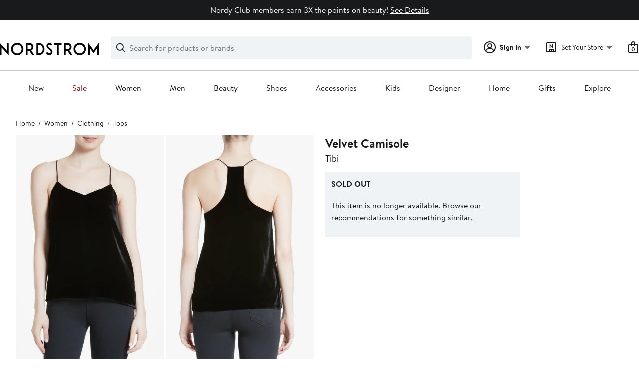

--- FILE ---
content_type: text/javascript
request_url: https://www.nordstrom.com/static/nordstrom/res/v3/115dc306876aa152.d5.js
body_size: 3924
content:
(self.__LOADABLE_LOADED_CHUNKS__=self.__LOADABLE_LOADED_CHUNKS__||[]).push([[1137],{27316:function(e,r,n){"use strict";n.d(r,{A:function(){return T}});var t=n(94677),a=n.n(t),i=n(64476),o=n.n(i),c=n(66544),s=n(49912),l=n.n(s),u=n(53515),p=n(24898),m=n.n(p),f=n(88099),d=n.n(f),g=n(41727),x=n(62197),h=n(26625),y=n(40812),v=n.n(y),O=n(39918),P=n(29960),b=n(49550),A=n(67445),R=n(46324),N=n(6417),S=n(40860),E=n.n(S);const z=Object.freeze({heading:"Comparable Value",detailsTemplate:"This comparable value and corresponding percentage are based on what the item, or similar item, was originally offered for by Nordstrom or elsewhere in the market, which may have been reported to us by the manufacturer. Prices vary, but we think you’ll love ours. Please see our ${FAQ} for more information.",faq:{href:"/customer-service",label:"FAQ"}}),I=e=>{let{headingCopy:r,detailsTemplate:n,faq:t}=e;const[a]=(0,c.useState)(v()("price-info-popover")),[i,o]=(0,c.useState)(!1);function s(){o(!i)}return c.createElement(c.Fragment,null,c.createElement(P.A,{className:E().popoverAnchor,controls:a,shouldShowOnMouseEnter:!0,onChange:s,visible:i},c.createElement("button",{className:l()(E().popoverButton),"aria-label":"What is a Comparable Price?",onClick:s},c.createElement(A.A,{size:"small",svgPassThrough:{className:E().infoIcon}}))),c.createElement(b.A,{id:a,shouldHideOnMouseLeave:!0,horizontalAlignment:"center",placement:"bottom",includeCloseIcon:!1,includePadding:!1,plane:6},c.createElement("div",null,c.createElement(R.A,{as:"h3",variant:"small",elementPassThrough:{className:E().headingMargin}},r),c.createElement(N.A,{template:n,className:E().content,element:"p",links:{"${FAQ}":{label:t.label,to:t.href,role:"link",as:O.N_}}}))))};I.displayName="Price Info",I.defaultProps={headingCopy:z.heading,detailsTemplate:z.detailsTemplate,faq:z.faq};var k=I;const C=e=>{let{copyTemplates:r,hideLabels:n,hidePriceInfo:t,inheritFontSize:i,isSale:s,price:p,hidePriceRange:f,type:g,pricePassThrough:y={},pricePassThroughVisuallyHidden:v={},elementPassThrough:O={}}=e;const P=(0,h.Rp)(p)&&!f?"range":"fixed",b=g===x.Gz.base?p.source:g,A=r[n?"screenHideLabels":"screen"][P][b],R=o()(A)(p),N=r.voice[P][b],S=o()(N)(p),E=!t&&p.source===x.Mx.compareAt;return c.createElement("div",a()({className:l()([m().priceString,{[m().hideLabels]:n,[m().noWrap]:E}])},O),c.createElement(u.A,{as:"span",elementPassThrough:{className:l()([m()[g],{[d().salePrice]:s,[m()[`${g}FontSize`]]:!i,[d().inheritFontSize]:i}]),"aria-hidden":"true",...y}},R),c.createElement("span",a()({className:d().hideVisually},v),S),E?c.createElement(k,null):null)};C.displayName="Price String",C.defaultProps={copyTemplates:g.IN,hideLabels:!0,hidePriceInfo:!1,inheritFontSize:!1,isSale:!1,hidePriceRange:!1};var T=C},99609:function(e,r,n){"use strict";n.d(r,{A:function(){return t},y:function(){return a}});const t=Object.freeze({start:"start",end:"end",center:"center"}),a=Object.freeze({WISHLIST:Object.freeze({hidePriceInfo:!0,hidePercentOff:!0,showUmapPrice:!0,oneLinePerTier:!1}),ONLY_CURRENT_PRICE:Object.freeze({hidePriceInfo:!0,hidePercentOff:!0,hideStrikeThroughPrices:!0}),NO_PRICE_INFO:Object.freeze({hidePriceInfo:!0}),ONLY_PRICE_STRINGS:Object.freeze({hidePriceInfo:!0,hidePercentOff:!0})})},41727:function(e,r,n){"use strict";n.d(r,{IN:function(){return a},U9:function(){return s},cr:function(){return l},fx:function(){return i},ps:function(){return c},q:function(){return o}});const t={fixed:{current:"<%= max %>",previousMarkdown:"<%= max %>",regular:"<%= max %>",compareAt:"<%= max %>"},range:{current:"<%= min %> – <%= max %>",previousMarkdown:"<%= min %> – <%= max %>",regular:"<%= min %> – <%= max %>",compareAt:"<%= min %> – <%= max %>"}},a={screenHideLabels:t,screen:t,voice:{fixed:{current:"Current Price <%= max %>",previousMarkdown:"Previous Price <%= max %>",regular:"Previous Price <%= max %>",compareAt:"Comparable value <%= max %>"},range:{current:"Current Price <%= min %> to <%= max %>",previousMarkdown:"Previous Price <%= min %> to <%= max %>",regular:"Previous Price <%= min %> to <%= max %>",compareAt:"Comparable value <%= min %> to <%= max %>"}}},i={screenHideLabels:t,screen:{fixed:{current:"Sale: <%= max %>",regular:"After Sale: <%= max %>",previousMarkdown:a.screen.fixed.previousMarkdown,compareAt:a.screen.fixed.compareAt},range:{current:"Sale: <%= min %> – <%= max %>",regular:"After Sale: <%= min %> – <%= max %>",previousMarkdown:a.screen.range.previousMarkdown,compareAt:a.screen.range.compareAt}},voice:{fixed:{current:"Sale price <%= max %>",regular:"After sale price <%= max %>",previousMarkdown:a.voice.fixed.previousMarkdown,compareAt:a.voice.fixed.compareAt},range:{current:"Sale price <%= min %> to <%= max %>",regular:"After sale price <%= min %> to <%= max %>",previousMarkdown:a.voice.range.previousMarkdown,compareAt:a.voice.range.compareAt}}},o={percent:{screen:{uniform:{all:"(<%= max %> off)",some:"(<%= max %> off select items)"},mixed:{all:"(Up to <%= max %> off)",some:"(Up to <%= max %> off select items)"}},voice:{uniform:{all:"<%= max %> off.",some:"<%= max %> off select items."},mixed:{all:"Up to <%= max %> off.",some:"Up to <%= max %> off select items."}}},extraPercent:{screen:{uniform:{all:"(Extra <%= max %> off)",some:"(Extra <%= max %> off select items)"},mixed:{all:"(Up to extra <%= max %> off)",some:"(Up to extra <%= max %> off select items)"}},voice:{uniform:{all:"Includes extra <%= max %> off.",some:"Includes extra <%= max %> off select items."},mixed:{all:"Includes up to extra <%= max %> off.",some:"Includes up to extra <%= max %> off select items."}}}},c={soldOut:"Sold Out",umap:"See Details"},s={soldOut:"Sold Out",umap:"Add to Bag or Wish List to see price",trimmedUmap:"Add to bag to see price"},l={soldOut:"Sold out",umap:"Add to bag or wish list to see price",trimmedUmap:"Add to bag to see price"}},26625:function(e,r,n){"use strict";n.d(r,{JN:function(){return i},Rp:function(){return o}});var t=n(62197);const a=e=>{return r=[t.Mx.clearance,t.Mx.promotion],n=e,r.includes(n);var r,n};function i(e,r){const n=e===t.Gz.current;return a(r)&&n}const o=e=>e.min!==e.max},9357:function(e,r,n){"use strict";n.d(r,{Z:function(){return t}});const t=e=>e.some(e=>e.type.startsWith("ANNIVERSARY"))},83794:function(e,r,n){"use strict";function t(){return{isError:!1,displayPrice:{tiers:[]}}}n.d(r,{W:function(){return E}});var a=n(62197),i=n(29910);function o(e,r){let n=arguments.length>2&&void 0!==arguments[2]&&arguments[2];const t={Code:"USD",Format:"$0,0.00",QuoteId:1,Rate:1,Symbol:"$",...r},a=i.A.setRateAndFormat(e,t);return n&&a.endsWith(".00")?a.slice(0,-3):a}function c(e){return e.units+e.nanos/1e9}function s(e,r,n){let t=arguments.length>3&&void 0!==arguments[3]&&arguments[3];return{min:o(c(r.min),e,t),max:o(c(r.max),e,t),source:n}}const l=e=>0===e.min&&0===e.max?a.y7.none:e.min<e.max?a.y7.mixed:a.y7.uniform,u=(e,r)=>0===e.min&&e.max>0?a.bo.some:e.min>=r.min&&e.max>=r.max?a.bo.all:a.bo.some,p=function(e,r){const n=-.01*e,t=-.01*r,a=-.01*(arguments.length>2&&void 0!==arguments[2]?arguments[2]:0),i=n+t+a+n*t+n*a+t*a+n*t*a;return Math.floor(-100*i)},m=function(e,r,n){let t,i=arguments.length>3&&void 0!==arguments[3]?arguments[3]:null;return r.min!==r.max||i&&n.min!==n.max?a.bo.some:e.min===e.max?a.bo.all:(t=i?{min:p(i.min,n.min,r.min),max:p(i.max,n.max,r.max)}:{min:p(n.min,r.min),max:p(n.max,r.max)},t.min===e.min&&t.max===e.max?a.bo.all:a.bo.some)};function f(e,r,n){return{min:`${e.min}%`,max:`${e.max}%`,sourcePriceNumerator:r,sourcePriceDenominator:n}}const d={compareAt:"percentOffCompareAtRange",regular:"percentOffRegularRange",clearance:"percentOffClearanceRange"},g=(e,r)=>e[d[r?.type]];function x(e,r,n){let[t,i]=n,o=arguments.length>4&&void 0!==arguments[4]&&arguments[4];const c=g(t,i);return{isError:!1,displayPrice:{tiers:[{type:a.Gz.current,skusIncluded:u(r.percentOffRange,c),discountType:l(r.percentOffRange),price:s(e,r.priceRange,t.type,o),percentOff:f(r.percentOffRange,t.type,i.type),isVisible:!0},{type:a.Gz.base,skusIncluded:a.bo.all,discountType:a.y7.none,price:s(e,i.priceRange,i.type,o),percentOff:null,isVisible:!0}]}}}function h(e,r,n,t){let[i,o,c]=n,p=arguments.length>4&&void 0!==arguments[4]&&arguments[4];const d=g(i,o),h=g(i,c),y=g(o,c),v={type:a.Gz.previousMarkdown,skusIncluded:m(r.percentOffRange,d,y),discountType:l(y),price:s(e,o.priceRange,o.type,p),percentOff:f(y,o.type,c.type),isVisible:t};let O;return t?O={tiers:[{type:a.Gz.current,skusIncluded:u(r.percentOffRange,h),discountType:l(d),price:s(e,r.priceRange,i.type,p),percentOff:f(d,i.type,o.type),isVisible:!0},v,{type:a.Gz.base,skusIncluded:a.bo.all,discountType:a.y7.none,price:s(e,c.priceRange,c.type,p),percentOff:null,isVisible:!0}]}:(O=x(e,r,[i,c],p).displayPrice,O.tiers.splice(1,0,v)),{isError:!1,displayPrice:O}}function y(){return{isError:!0,displayPrice:{tiers:[]}}}var v=n(9357);const O=[t,function(e,r,n){let[t]=n,i=arguments.length>4&&void 0!==arguments[4]&&arguments[4];return{isError:!1,displayPrice:{tiers:[{type:a.Gz.current,skusIncluded:a.bo.all,discountType:a.y7.none,isVisible:!0,price:s(e,t.priceRange,t.type,i),percentOff:null}]}}},x,h,function(e,r,n,t){let[i,o,c,p]=n,d=arguments.length>4&&void 0!==arguments[4]&&arguments[4];const x=g(i,o),y=g(i,p),v=g(o,c),O=g(c,p),P={type:a.Gz.previousMarkdown,skusIncluded:m(r.percentOffRange,x,v,O),discountType:l(O),price:s(e,c.priceRange,c.type,d),percentOff:f(O,c.type,p.type),isVisible:t};let b;return t?b={tiers:[{type:a.Gz.current,skusIncluded:u(r.percentOffRange,y),discountType:l(x),price:s(e,r.priceRange,i.type,d),percentOff:f(x,i.type,o.type),isVisible:!0},{type:a.Gz.previousMarkdown,skusIncluded:m(r.percentOffRange,x,v),discountType:l(v),price:s(e,o.priceRange,o.type,d),percentOff:f(v,o.type,c.type),isVisible:!0},P,{type:a.Gz.base,skusIncluded:a.bo.all,discountType:a.y7.none,price:s(e,p.priceRange,p.type,d),percentOff:null,isVisible:!0}]}:(b=h(e,r,[i,o,p],!0,d).displayPrice,b.tiers.splice(2,0,P)),{isError:!1,displayPrice:b}}];function P(e){let r=arguments.length>1&&void 0!==arguments[1]&&arguments[1],n=arguments.length>2&&void 0!==arguments[2]&&arguments[2],i=arguments.length>3&&void 0!==arguments[3]?arguments[3]:{},o=arguments.length>4&&void 0!==arguments[4]?arguments[4]:[],c=arguments.length>5&&void 0!==arguments[5]&&arguments[5];const s=function(){var r;let n=arguments.length>0&&void 0!==arguments[0]?arguments[0]:[],t=!(arguments.length>1&&void 0!==arguments[1])||arguments[1];const a=null!==(r=O[n.length])&&void 0!==r?r:y,o=n.map(r=>({...e[r],type:r})),s={priceRange:e.totalPriceRange,percentOffRange:e.totalPercentOffRange};return()=>a(i,s,o,t,c)};let l;try{const r=function(e){const r=e.totalPriceRange.min.units;if("number"!=typeof r||0===r)return[];const n=e.promotion&&(e.clearance&&e.promotion.percentOffClearanceRange.max>0||!e.clearance&&e.promotion.percentOffRegularRange.max>0),t=e.clearance&&e.clearance.percentOffRegularRange.max>0,a=e.compareAt&&e.regular.percentOffCompareAtRange.max>0;return[e.promotion&&n?"promotion":void 0,e.clearance&&t?"clearance":void 0,e.regular?"regular":void 0,e.compareAt&&a?"compareAt":void 0].filter(e=>e)}(e);let a;switch(r.join("+")){case"regular":case"promotion+regular":case"clearance+regular":case"promotion+clearance+regular":case"regular+compareAt":a=s(r);break;case"promotion+regular+compareAt":case"clearance+regular+compareAt":case"promotion+clearance+regular+compareAt":a=s(r,!1);break;default:a=n?t:y}l=a()}catch(f){l={isError:!0,displayPrice:{tiers:[]}}}const{isError:u,displayPrice:p}=l,m=(0,v.Z)(o);return p.scenario=u?a.NP.UNKNOWN:n?a.NP.SOLD_OUT:r?a.NP.UMAP:m?a.NP.INTRODUCTORY_PRICE:a.NP.NONE,p}const b=e=>{var r;return e[(null!==(r=e?.currentPriceType)&&void 0!==r?r:"").toLowerCase()]},A=e=>e.percentOffCompareAt>0?e.percentOffCompareAt:e.percentOffRegular,R=function(e){return{min:e,max:arguments.length>1&&void 0!==arguments[1]?arguments[1]:e}};function N(e){return e?{priceRange:R(e.price),percentOffCompareAtRange:R(e.percentOffCompareAt),percentOffRegularRange:R(e.percentOffRegular),percentOffClearanceRange:R(e.percentOffClearance)}:null}function S(e){let r,n=arguments.length>1&&void 0!==arguments[1]&&arguments[1],t=arguments.length>2&&void 0!==arguments[2]&&arguments[2],a=arguments.length>3&&void 0!==arguments[3]?arguments[3]:{},i=arguments.length>4&&void 0!==arguments[4]?arguments[4]:[],o=arguments.length>5&&void 0!==arguments[5]&&arguments[5];try{return r=P(function(e){const r=b(e),n=A(r,!!e.compareAt);return{totalPriceRange:R(r.price),totalPercentOffRange:R(n),compareAt:N(e.compareAt),regular:N(e.regular),clearance:N(e.clearance),promotion:N(e.promotion)}}(e),n,t,a,i,o),r}catch(c){r={isError:!0,displayPrice:{tiers:[]}}}}function E(e,r,n,t,a){let i=arguments.length>5&&void 0!==arguments[5]&&arguments[5];return(e.hasOwnProperty("currentPriceType")?S:P)(e,r,n,t,a,i)}},62197:function(e,r,n){"use strict";n.d(r,{Gz:function(){return t},Mx:function(){return i},NP:function(){return o},Nt:function(){return s},bo:function(){return c},y7:function(){return a}});const t=Object.freeze({current:"current",previousMarkdown:"previousMarkdown",base:"base"}),a=Object.freeze({none:"none",uniform:"uniform",mixed:"mixed"}),i=(Object.freeze({USD:"USD",CAD:"CAD"}),Object.freeze({compareAt:"compareAt",regular:"regular",clearance:"clearance",promotion:"promotion"})),o=Object.freeze({UNKNOWN:"unknown",INTRODUCTORY_PRICE:"introductoryPrice",NONE:"none",SOLD_OUT:"soldOut",UMAP:"umap"}),c=Object.freeze({some:"some",most:"most",all:"all"}),s=Object.freeze({percent:"percent",extraPercent:"extraPercent"})},40860:function(e){e.exports={"popoverAnchor":"Eyz40","content":"i0Ymm","headingMargin":"e40LE","popoverButton":"_2Xgqf","infoIcon":"rgwg5"}},24898:function(e){e.exports={"priceString":"ggbBg","current":"qHz0a","currentFontSize":"THmDu","hideLabels":"y3xFi","previousMarkdown":"o6Wf1","base":"fj69a","previousMarkdownFontSize":"elxVW","baseFontSize":"xe8ep","noWrap":"UshjF","inline":"tjJU_"}},88099:function(e){e.exports={"visuallyHidden":"OfW5X","hideVisually":"He8hw OfW5X","stringElementWrapper":"qf6Cx","inheritFontSize":"EhCiu","salePrice":"BkySr","priceLine":"S_wH0","multiLine":"GmKV9","end":"Ime5U","start":"KCp6h","center":"zR845"}}}]);

--- FILE ---
content_type: text/javascript; charset=utf-8
request_url: https://app.link/_r?sdk=web2.86.5&branch_key=key_live_bfDmUk7zZWi46XpUIzj5YbffsAk0WfJO&callback=branch_callback__0
body_size: 71
content:
/**/ typeof branch_callback__0 === 'function' && branch_callback__0("1542959096441302892");

--- FILE ---
content_type: text/javascript
request_url: https://www.nordstrom.com/static/nordstrom/res/v3/f67ebfa60e28acaa.d5.js
body_size: 16476
content:
"use strict";(self.__LOADABLE_LOADED_CHUNKS__=self.__LOADABLE_LOADED_CHUNKS__||[]).push([[2310],{15861:function(e,t,r){r.d(t,{Hv:function(){return n},Kr:function(){return o},OQ:function(){return a},TX:function(){return s},Xf:function(){return d}});const n={PAYPAGE_ID:{INTEGRATION:"wWr7dmX8HfDj5FbS",DEVELOPMENT:"wWr7dmX8HfDj5FbS",PRODUCTION:"fL33BPkRvbRqJ29S"},REPORT_GROUP:"*merchant1500",SCRIPT_URL:{PRODUCTION:"https://request.eprotect.vantivcnp.com/eProtect/eProtect-api3.js",INTEGRATION:"https://request.eprotect.vantivprelive.com/eProtect/eProtect-api3.js",DEVELOPMENT:"https://request.eprotect.vantivprelive.com/eProtect/eProtect-api3.js"},REQUEST_URL:{PRODUCTION:"https://request.eprotect.vantivcnp.com",INTEGRATION:"https://request.eprotect.vantivprelive.com",DEVELOPMENT:"https://request.eprotect.vantivprelive.com"},CARD_NUMBER_ERRORS:{871:"Card number is invalid",872:"Card number is too short",873:"Card number is too long",874:"Card number is not numeric",876:"Card number is invalid"},SECURITY_CODE_ERRORS:{881:"Security code is not numeric",882:"Security code is too short",883:"Security code is too long"},GENERIC_ERROR:"Failed to validate payment"},a={SUCCESS:"New card added",FAILURE:"We’re still adding your new Nordstrom credit card to your account. Please check back in a few minutes. You can still shop while we update your information."},s="US",o="CA",d="https://sharedingress-nsk-miso-nonprod-us-west-2.nordstromaws.app/app01823/youraccount-wallet-mockapi/api"},62528:function(e,t,r){r.d(t,{Kr:function(){return n.Kr},TX:function(){return n.TX},Xf:function(){return n.Xf}});var n=r(15861)},97224:function(e,t,r){r.d(t,{J:function(){return a},P:function(){return n}});const n={"Invalid Card Number":"Check the card information","Empty Card Number":"Enter the card number","Invalid Expiration Date":"Check the expiration date","Empty Expiration Date":"Enter the expiration date","Invalid Security Code":"Check the card information","Empty Security Code":"Enter the security code","Empty First Name":"Enter the first name","Empty Last Name":"Enter the last name","Invalid Phone Number":"Enter the phone number like this: (123) 123-1234","Empty Phone Number":"Enter the phone number","Empty Address":"Enter the address","Invalid Postal Code":"Check the zip code","Empty Postal Code":"Enter the zip code","Empty City":"Enter the city","Invalid State":"Check the state","Empty State":"Enter the state","Invalid Country":"Check the country","Unverified Card":"We were unable to verify your card. Please check your card info and billing address and try again.","General Error":"Something went wrong, but we’re working on it! Please try again in a few minutes."},a={"CA":{invalidCardType:"This card is only valid in the U.S."}}},52310:function(e,t,r){r.d(t,{Gc:function(){return C},_o:function(){return F},Qg:function(){return U},we:function(){return yt},iP:function(){return He},Be:function(){return Ke},XY:function(){return Ge},ai:function(){return tt},yV:function(){return Kt},FF:function(){return qt},Ko:function(){return Jt},_$:function(){return Zt},Rs:function(){return er},r1:function(){return jt},VF:function(){return Qt},Ap:function(){return nr},Ox:function(){return tr},yh:function(){return Gt},MC:function(){return zt},RP:function(){return Xt},Fk:function(){return ar},J7:function(){return sr},Hl:function(){return Yt},Nx:function(){return $t},ih:function(){return Dt},sQ:function(){return Ae},ru:function(){return je},mn:function(){return Xe},Mb:function(){return Ce},_9:function(){return $e},rc:function(){return wt},FJ:function(){return ut},md:function(){return dt},Z_:function(){return D},xA:function(){return qe},GO:function(){return se},Xv:function(){return xt},rX:function(){return E},C0:function(){return fe},ls:function(){return h},CH:function(){return l},mf:function(){return Be},J9:function(){return Se},K1:function(){return v},rb:function(){return ze},Ln:function(){return Qe},EM:function(){return We},yk:function(){return Ze},wW:function(){return Ie},cG:function(){return Ot},ZU:function(){return vt},jR:function(){return nt},zH:function(){return lt},OK:function(){return st},Vn:function(){return O},rC:function(){return Ye},fO:function(){return k},Nv:function(){return et},Gm:function(){return Ee},gc:function(){return Ne},qD:function(){return he},Xm:function(){return Ht},_y:function(){return pt},HT:function(){return B},bs:function(){return w},dz:function(){return Je},Tc:function(){return Ut},H5:function(){return J},Vl:function(){return Z}});var n=r(87574);const a="engagement/youraccount/wallet/load_initial_state",s=((0,n.A)(a),"engagement/myaccount/wallet/fetch_wallet"),o="engagement/myaccount/wallet/fetch_wallet_loading_end",d=s+"_success",i=s+"_failure",l=(0,n.A)(s),c=(0,n.A)(o),u=(0,n.A)(d),m=(0,n.A)(i),p="engagement/myaccount/wallet/fetch_addresses",g=p+"_success",y=p+"_failure",h=(0,n.A)(p),A=(0,n.A)(g),f=(0,n.A)(y),N="engagement/myaccounts/wallet/activate_modal_component",C=(0,n.A)(N),I="engagement/myaccounts/wallet/exit_modal_component",E=(0,n.A)(I),S="engagement/myaccounts/wallet/hide_addressy",v=(0,n.A)(S),_="engagement/myaccounts/wallet/show_addressy",w=(0,n.A)(_),T="engagement/myaccounts/wallet/open_edit_address_info",O=(0,n.A)(T),b="engagement/myaccounts/wallet/close_edit_address_info",D=(0,n.A)(b),R="engagement/myaccounts/wallet/add_new_card",P=R+"_success",L=R+"_failure",F=(0,n.A)(R),M=(0,n.A)(P),U=(0,n.A)(L),V="engagement/myaccounts/wallet/reset_token_test_flags",x=((0,n.A)(V),"engagement/myaccounts/wallet/reset_add_card_flag"),k=(0,n.A)(x),H="engagement/myaccounts/wallet/set_primary_card",B=(0,n.A)(H),W="engagement/myaccounts/wallet/set_primary_cardholder_last_four",K=(0,n.A)(W),G="engagement/myaccounts/wallet/update_billing_address",Y=G+"_success",$=G+"_failure",J=(0,n.A)(G),q=(0,n.A)(Y),z=(0,n.A)($),X="engagement/myaccounts/wallet/update_default_card",j=X+"_success",Q=X+"_failure",Z=(0,n.A)(X),ee=(0,n.A)(j),te=(0,n.A)(Q),re="engagement/myaccounts/wallet/delete_card",ne=re+"_success",ae=re+"_failure",se=(0,n.A)(re),oe=(0,n.A)(ne),de=(0,n.A)(ae),ie="engagement/myaccounts/wallet/select_card_id",le="engagement/myaccounts/wallet/card_number_change",ce="engagement/myaccounts/wallet/expiration_date_change",ue="engagement/myaccounts/wallet/security_code_change",me="engagement/myaccounts/wallet/change_default_payment",pe="engagement/myaccounts/wallet/meets_complete_card_requirements",ge="engagement/myaccounts/wallet/reset_card_form",ye="engagement/myaccounts/wallet/flag_card_filter_error",he=(0,n.A)(ie),Ae=(0,n.A)(le),fe=(0,n.A)(ce),Ne=(0,n.A)(ue),Ce=(0,n.A)(me),Ie=(0,n.A)(pe),Ee=(0,n.A)(ge),Se=(0,n.A)(ye),ve="engagement/myaccounts/wallet/address_id_change",_e="engagement/myaccounts/wallet/first_name_change",we="engagement/myaccounts/wallet/last_name_change",Te="engagement/myaccounts/wallet/address_one_change",Oe="engagement/myaccounts/wallet/address_two_change",be="engagement/myaccounts/wallet/postal_code_change",De="engagment/myaccounts/wallet/city_change",Re="engagement/myaccounts/wallet/state_change",Pe="engagement/myaccounts/wallet/country_change",Le="engagement/myaccounts/wallet/is_verified_change",Fe="engagement/myaccounts/wallet/change_default_address",Me="engagement/myaccounts/wallet/card_type_change",Ue="engagement/myaccounts/wallet/last_four_change",Ve="engagement/myaccounts/wallet/meets_complete_address_requirements",xe="engagement/myaccounts/wallet/reset_address_form",ke="engagement/myaccount/wallet/address_types_change",He=(0,n.A)(ve),Be=(0,n.A)(_e),We=(0,n.A)(we),Ke=(0,n.A)(Te),Ge=(0,n.A)(Oe),Ye=(0,n.A)(be),$e=(0,n.A)(De),Je=(0,n.A)(Re),qe=(0,n.A)(Pe),ze=(0,n.A)(Le),Xe=(0,n.A)(Fe),je=(0,n.A)(Me),Qe=(0,n.A)(Ue),Ze=(0,n.A)(Ve),et=(0,n.A)(xe),tt=(0,n.A)(ke),rt="engagement/youraccount/wallet/open_address_line_two",nt=(0,n.A)(rt),at="engagement/youraccount/wallet/open_country_dropdown",st=(0,n.A)(at),ot="engagement/youraccount/wallet/close_country_dropdown",dt=(0,n.A)(ot),it="engagement/youraccount/wallet/open_billing_address_dropdown",lt=(0,n.A)(it),ct="engagement/youraccount/wallet/close_billing_address_dropdown",ut=(0,n.A)(ct),mt="engagement/your-account/wallet/set_billing_address_dropdown_text",pt=(0,n.A)(mt),gt="engagement/your-account/wallet/adding_new_address",yt=(0,n.A)(gt),ht="engagement/myaccounts/wallet/tokenize_card",At=ht+"_success",ft=ht+"_failure",Nt=((0,n.A)(ht,(e,t,r)=>({cardNumber:e,securityCode:t,callback:r})),(0,n.A)(At,e=>e)),Ct=(0,n.A)(ft,(e,t,r)=>({cardNumberError:e,securityCodeError:t,testError:r})),It="engagement/myaccount/wallet/checkApplyAndBuy",Et=(0,n.A)(It),St="engagement/myaccounts/wallet/open_add_new_card_modal",vt=(0,n.A)(St),_t="engagement/myaccounts/wallet/close_add_new_card_modal",wt=(0,n.A)(_t),Tt="engagement/myaccount/wallet/open_add_new_address",Ot=(0,n.A)(Tt),bt="engagement/myaccount/wallet/back_to_card_transition",Dt=(0,n.A)(bt),Rt="engagement/myaccount/wallet/update_audience",Pt=(0,n.A)(Rt),Lt="engagement/myaccount/wallet/is_qualified",Ft=((0,n.A)(Lt),"engagement/myaccount/wallet/reset_qualified"),Mt=((0,n.A)(Ft),"engagement/myaccount/wallet/ui_logger"),Ut=(0,n.A)(Mt),Vt="engagement/myaccount/wallet/eprotect_ui_logger",xt=(0,n.A)(Vt),kt="engagement/myaccounts/wallet/send_business_event_log",Ht=(0,n.A)(kt),Bt=()=>({track:!0}),Wt=function(){return{"action_name":(arguments.length<=0?void 0:arguments[0])||"","category":(arguments.length<=1?void 0:arguments[1])||"payment_methods","tag_id":(arguments.length<=2?void 0:arguments[2])||"","label":(arguments.length<=3?void 0:arguments[3])||"","action":`engagement/myaccounts/${arguments.length<=0?void 0:arguments[0]}`||"","timestamp":Date.now(),"platform":"web"}},Kt=e=>(0,n.A)("engagement/myaccounts/wallet/add_new_card_analytics",null,Bt)(Wt("add_new_card",e,"myaccts3-380-21","button_click")),Gt=()=>(0,n.A)("engagement/myaccounts/wallet/edit_billing_address",null,Bt)(Wt("edit_billing_address","payment_methods","myaccts3-380-22","link_click")),Yt=()=>(0,n.A)("engagement/myaccounts/wallet/remove_card",null,Bt)(Wt("remove_card","payment_methods","myaccts3-380-23","link_click")),$t=()=>(0,n.A)("engagement/myaccounts/wallet/set_primary_payment_card",null,Bt)(Wt("set_primary_payment_card","payment_methods","myaccts3-380-24","link_click")),Jt=e=>(0,n.A)("engagement/myaccounts/wallet/add_new_payment_card_close",null,Bt)(Wt("add_new_payment_card_close",e,"myaccts3-380-26","add_card_modal")),qt=(e,t)=>(0,n.A)("engagement/myaccounts/wallet/add_new_card_save",null,Bt)(Wt("add_new_card_save",t,"myaccts3-380-28",e)),zt=()=>(0,n.A)("engagement/myaccounts/wallet/edit_billing_close",null,Bt)(Wt("edit_billing_close","payment_methods","myaccts3-380-31","edit_billing_modal")),Xt=()=>(0,n.A)("engagement/myaccounts/wallet/edit_billing_save",null,Bt)(Wt("edit_billing_save","payment_methods","myaccts3-380-311","button_click")),jt=()=>(0,n.A)("engagement/myaccounts/wallet/confirm_remove_card_close",null,Bt)(Wt("confirm_remove_card_close","payment_methods","myaccts3-380-35","remove_card_modal")),Qt=()=>(0,n.A)("engagement/myaccounts/wallet/confirm_remove_card_remove",null,Bt)(Wt("confirm_remove_card_remove","payment_methods","myaccts3-380-36","button_click")),Zt=()=>(0,n.A)("engagement/myaccounts/wallet/choose_primary_card_close",null,Bt)(Wt("choose_primary_card_close","payment_methods","myaccts3-380-39","choose_primary_card")),er=()=>(0,n.A)("engagement/myaccounts/wallet/choose_primary_card_use_this",null,Bt)(Wt("choose_primary_card_use_this","payment_methods","myaccts3-380-40","button_click")),tr=()=>(0,n.A)("engagement/myaccounts/wallet/modal_load",null,Bt)(Wt("modal_load","add_new_card","MYACCTS2-1117-7","load")),rr=(e,t)=>(0,n.A)("engagement/myaccounts/wallet/save_card",null,Bt)(Wt(`save_card_${t}`,"add_new_card","MYACCTS2-1117-8",e)),nr=()=>(0,n.A)("engagement/myaccounts/wallet/cancel",null,Bt)(Wt("cancel","add_new_card","MYACCTS2-1117-9","link_click")),ar=()=>(0,n.A)("engagement/myaccounts/wallet/nord_card_error_message",null,Bt)(Wt("error_message","add_new_card","MYACCTS3-634-1","error_message_display")),sr=function(){let e=arguments.length>0&&void 0!==arguments[0]?arguments[0]:"manual";return(0,n.A)("engagement/myaccounts/wallet/nord_card_error_message_close",null,Bt)(Wt(`${e}_modal_close`,"add_new_card","MYACCTS3-634-2","error_message_modal_close"))};var or=r(28550),dr=r(51559),ir=r(9583),lr=r.n(ir),cr=r(2575),ur=r(21152),mr=r.n(ur),pr=r(62528);var gr={[s]:e=>lr()({},e,{isFetchingWallet:!0}),[d]:(e,t)=>{const{walletData:r,checkCardTiles:n=!1,operatingCountryCode:a=pr.TX,shopperFName:s,isConsumerFetch:o}=t.payload,{errorState:d}=e,i=r.cards&&r.cards.length>0;let l=!0;i&&(l=(0,cr.bV)(r.cards)),d.fetchWalletErrorStatus="none";const c=(0,cr.bO)(a);return lr()({},e,{isFetchingWallet:!!o,...r,errorState:d,hasCards:i,hasPrimary:l,wasCardDeleted:!1,checkCardTiles:n,operatingCountryCode:c.operatingCountryCode,form:{completeCard:{cardNumber:"",expirationDate:"",securityCode:"",cardType:"",maxLength:22,minLength:22,securityCodeLength:4,defaultPayment:!0,cardImage:""},completeAddress:{addressId:"",firstName:"",lastName:"",address:{address1:"",address2:""},postalCode:"",city:"",_state:"",country:c.country,countryCode:c.operatingCountryCode,defaultAddress:!1,isVerified:!1}},shopperFName:s})},[o]:e=>lr()({},e,{isFetchingWallet:!1}),[i]:(e,t)=>{const{checkCardTiles:r=!1}=t.payload;return mr()({},e,{isFetchingWallet:!1,hasCards:!1,errorState:{fetchWalletErrorStatus:"error"},checkCardTiles:r})}};var yr={[p]:e=>lr()({},e,{isFetchingAddresses:!0}),[g]:(e,t)=>{const{addressData:r}=t.payload,{errorState:n,form:a}=e,s=(0,cr.gq)(r.addresses);return n.fetchAddressErrorStatus="none",a.completeAddress.addressId=s.defaultAddressId,lr()({},e,{isFetchingAddresses:!1,billingAddressDropdownText:s.defaultAddressText,form:a,errorState:n,...r})},[y]:e=>mr()({},e,{isFetchingAddresses:!1,errorState:{fetchAddressErrorStatus:"error"}})};var hr={[N]:(e,t)=>{const{modalName:r}=t.payload;return lr()({},e,{openModal:r})},[I]:e=>lr()({},e,{openModal:""}),[S]:e=>lr()({},e,{isAddressyVisible:!1}),[_]:e=>lr()({},e,{isAddressyVisible:!0}),[rt]:e=>lr()({},e,{isAddressLine2Visible:!0}),[T]:e=>lr()({},e,{openEditAddress:!0}),[b]:e=>lr()({},e,{openEditAddress:!1,isAddressLine2Visible:!1}),[St]:e=>lr()({},e,{isAddNewCardVisible:!0,isAddCardSuccessful:!1,addingNewCard:!1}),[_t]:e=>lr()({},e,{isAddNewCardVisible:!1,isAddNewAddressVisible:!1}),[Tt]:e=>lr()({},e,{isAddNewCardVisible:!1,isAddNewAddressVisible:!0}),[bt]:e=>lr()({},e,{isAddNewCardVisible:!0,isAddNewAddressVisible:!1})},Ar=r(97224);var fr={[At]:(e,t)=>mr()({},e,{lowValueToken:t.payload,errorState:{tokenizeTestError:""}}),[ft]:(e,t)=>{const{cardNumberError:n,securityCodeError:a,testError:s}=t.payload,o=r.g.document.getElementById?r.g.document.getElementById("add-new-card-desktop"):null,d=r.g.document.getElementById?r.g.document.getElementById("add-new-card-heading"):null,i=o||d;return(0,cr.KU)(i),mr()({},e,{addingNewCard:!1,lowValueToken:"",errorState:{completeCard:{cardNumberFieldErrorMessage:Ar.P["Invalid Card Number"],cardNumberFieldErrorStatus:n&&n.length?"error":"none",securityCodeFieldErrorMessage:Ar.P["Invalid Security Code"],securityCodeFieldErrorStatus:a&&a.length?"error":"none"},submitErrorStatus:"error",submitErrorMessage:Ar.P["Unverified Card"],tokenizeTestError:s}})}},Nr=r(19843),Cr=r(14665);var Ir={[ve]:(e,t)=>{const{addressId:r}=t.payload;return mr()({},e,{form:{completeAddress:{addressId:r}}})},[ke]:(e,t)=>{const{addressTypes:r}=t.payload;return mr()({},e,{form:{completeAddress:{addressTypes:r}}})},[Le]:(e,t)=>{const{isVerified:r=!1}=t.payload;return mr()({},e,{form:{completeAddress:{isVerified:r}}})},[_e]:(e,t)=>{const{firstName:r=""}=t.payload,n=(0,Nr.S)(r,"rejectedNameCharacters");return mr()({},e,{form:{completeAddress:{firstName:n}},validInputs:{completeAddress:{validFirstName:(0,Cr.or)(n)}},errorState:{completeAddress:{firstNameFieldErrorMessage:Ar.P["Empty First Name"],firstNameFieldErrorStatus:(0,Cr.or)(n)?"none":"error"}}})},[we]:(e,t)=>{const{lastName:r=""}=t.payload,n=(0,Nr.S)(r,"rejectedNameCharacters");return mr()({},e,{form:{completeAddress:{lastName:n}},validInputs:{completeAddress:{validLastName:(0,Cr.or)(n)}},errorState:{completeAddress:{lastNameFieldErrorMessage:Ar.P["Empty Last Name"],lastNameFieldErrorStatus:(0,Cr.or)(n)?"none":"error"}}})},[Te]:(e,t)=>{const{address1:r=""}=t.payload;return mr()({},e,{form:{completeAddress:{address:{address1:r},isVerified:!1}},validInputs:{completeAddress:{validAddress1:(0,Cr.ov)(r)}},errorState:{completeAddress:{address1FieldErrorMessage:Ar.P["Empty Address"],address1FieldErrorStatus:(0,Cr.ov)(r)?"none":"error"}}})},[Oe]:(e,t)=>{const{address2:r=""}=t.payload;return mr()({},e,{form:{completeAddress:{address:{address2:r},isVerified:!1}}})},[be]:(e,t)=>{const{form:{completeAddress:{country:r}}}=e,{postalCode:n=""}=t.payload;let a=!1,s="error";return"United States"===r||"Canada"===r?(a=(0,Cr.z9)(n)||(0,cr.mo)(n),s=(0,Cr.ov)(n)&&n.length<=10?"none":"error"):(a=!0,s=(0,Cr.ov)(n)?"none":"error"),mr()({},e,{form:{completeAddress:{postalCode:n,isVerified:!1}},validInputs:{completeAddress:{validPostalCode:a&&(0,Cr.ov)(n)}},errorState:{completeAddress:{postalCodeFieldErrorMessage:(0,Cr.ov)(n)?Ar.P["Invalid Postal Code"]:Ar.P["Empty Postal Code"],postalCodeFieldErrorStatus:s}}})},[De]:(e,t)=>{const{form:{completeAddress:r}}=e,{city:n=""}=t.payload,a=n.replace(/[^a-z\s]/gi,"");let s=!1,o="error";return"United State"===r||"Canada"===r?(s=(0,Cr.ov)(a),o=(0,Cr.ov)(a)?"none":"error"):(s=(0,Cr.ov)(n),o=(0,Cr.ov)(n)?"none":"error"),mr()({},e,{form:{completeAddress:{city:n,isVerified:!1}},validInputs:{completeAddress:{validCity:s}},errorState:{completeAddress:{cityFieldErrorMessage:Ar.P["Empty City"],cityFieldErrorStatus:o}}})},[Pe]:(e,t)=>{const{form:{completeAddress:{_state:r}}}=e,{country:n}=t.payload,a=n||e.form.completeAddress.country||"United States";let s;s="United State"===n?r.replace(/[^a-z]{2}/gi,""):r.trim();let o=(0,cr.us)(s,n),d=!1,i="error";const l=(0,cr.gI)(a);return"United States"===a||"Canada"===a?(o=(0,cr.us)(s,a),d=(0,Cr.ov)(s)&&o,i=(0,Cr.ov)(s)&&o?"none":"error"):(d=(0,Cr.ov)(r),i=(0,Cr.ov)(r)?"none":"error"),mr()({},e,{form:{completeAddress:{country:a,countryCode:l,isVerified:!1}},validInputs:{completeAddress:{validCountry:(0,Cr.ov)(a),validState:d}},errorState:{completeAddress:{countryFieldErrorMessage:Ar.P["Invalid Country"],countryFieldErrorStatus:(0,Cr.ov)(a)&&o?"none":"error",stateFieldErrorMessage:(0,Cr.ov)(s)?Ar.P["Invalid State"]:Ar.P["Empty State"],stateFieldErrorStatus:i}}})},[Re]:(e,t)=>{const{form:{completeAddress:{country:r}}}=e,{_state:n=""}=t.payload;let a;a="United States"===r?n.replace(/[^a-z]{2}/gi,""):n.trim();let s=!1,o="error",d=!1;return"United States"===r||"Canada"===r?(d=(0,cr.us)(a,r),s=(0,Cr.ov)(a)&&d,o=(0,Cr.ov)(a)&&d?"none":"error"):(s=(0,Cr.ov)(n),o=(0,Cr.ov)(n)?"none":"error"),mr()({},e,{form:{completeAddress:{_state:n.trim(),isVerified:!1}},validInputs:{completeAddress:{validState:s}},errorState:{completeAddress:{stateFieldErrorMessage:(0,Cr.ov)(a)?Ar.P["Invalid State"]:Ar.P["Empty State"],stateFieldErrorStatus:o}}})},[Fe]:(e,t)=>{const{event:{target:{checked:r}}}=t.payload;return mr()({},e,{form:{completeAddress:{defaultAddress:r}}})},[Me]:(e,t)=>{const{cardType:r}=t.payload;return mr()({},e,{editCardType:r})},[Ue]:(e,t)=>{const{last4Digits:r}=t.payload;return mr()({},e,{lastFourDigits:r})},[Ve]:e=>{const{form:{completeAddress:{firstName:t,lastName:r,address:{address1:n},postalCode:a,city:s,_state:o,country:d}}}=e;let i,l="error",c="error";if("United States"===d||"Canada"===d){l=((0,Cr.z9)(a)||(0,cr.mo)(a))&&a.length<=10?"none":"error"}else l=(0,Cr.ov)(a)?"none":"error";if(i="United State"===d?o.replace(/[^a-z]{2}/gi,""):o.trim(),"United States"===d||"Canada"===d){const e=(0,cr.us)(i,d);c=(0,Cr.ov)(i)&&e?"none":"error"}else c=(0,Cr.ov)(o)?"none":"error";return mr()({},e,{errorState:{completeAddress:{firstNameFieldErrorMessage:Ar.P["Empty First Name"],firstNameFieldErrorStatus:(0,Cr.or)(t)?"none":"error",lastNameFieldErrorMessage:Ar.P["Empty Last Name"],lastNameFieldErrorStatus:(0,Cr.or)(r)?"none":"error",address1FieldErrorMessage:Ar.P["Empty Address"],address1FieldErrorStatus:(0,Cr.ov)(n)?"none":"error",postalCodeFieldErrorMessage:(0,Cr.ov)(a)?Ar.P["Invalid Postal Code"]:Ar.P["Empty Postal Code"],postalCodeFieldErrorStatus:l,cityFieldErrorMessage:Ar.P["Empty City"],cityFieldErrorStatus:(0,Cr.ov)(s)?"none":"error",countryFieldErrorMessage:Ar.P["Invalid Country"],countryFieldErrorStatus:(0,Cr.ov)(d)?"none":"error",stateFieldErrorMessage:(0,Cr.ov)(o)?Ar.P["Invalid State"]:Ar.P["Empty State"],stateFieldErrorStatus:c}}})},[at]:e=>lr()({},e,{isCountryDropdownOpen:!0}),[ot]:e=>lr()({},e,{isCountryDropdownOpen:!1}),[it]:e=>lr()({},e,{isBillingAddressDropdownOpen:!0}),[ct]:e=>lr()({},e,{isBillingAddressDropdownOpen:!1}),[mt]:(e,t)=>{const{billingAddressDropdownText:r}=t.payload;return lr()({},e,{billingAddressDropdownText:r})},[gt]:(e,t)=>{const r=t.payload;return lr()({},e,{isAddingNewAddress:r})},[xe]:e=>{const{operatingCountryCode:t}=e,r=(0,cr.bO)(t);return mr()({},e,{form:{completeAddress:{addressId:"",firstName:"",lastName:"",address:{address1:"",address2:""},postalCode:"",city:"",_state:"",country:r.country,countryCode:r.operatingCountryCode,isVerified:!1}},validInputs:{completeAddress:{validFirstName:!1,validLastName:!1,validAddress1:!1,validAddress2:!0,validPostalCode:!1,validCity:!1,validState:!1,validCountry:!0}},errorState:{completeAddress:{firstNameFieldErrorMessage:null,firstNameFieldErrorStatus:"none",lastNameFieldErrorMessage:null,lastNameFieldErrorStatus:"none",address1FieldErrorMessage:null,address1FieldErrorStatus:"none",address2FieldErrorMessage:null,address2FieldErrorStatus:"none",postalCodeFieldErrorMessage:null,postalCodeFieldErrorStatus:"none",cityFieldErrorMessage:null,cityFieldErrorStatus:"none",stateFieldErrorMessage:null,stateFieldErrorStatus:"none",countryFieldErrorMessage:null,countryFieldErrorStatus:"none"},submitErrorStatus:"none",submitErrorMessage:null,tokenizeTestError:""},selectedCardId:"",last4Digits:"",editCardType:"",isAddingNewAddress:!1})}};var Er={[ie]:(e,t)=>{const{cardId:r}=t.payload;return mr()({},e,{selectedCardId:r})},[H]:(e,t)=>{const{event:{target:{value:r}}}=t.payload;return mr()({},e,{selectedCardId:r})},[le]:(e,t)=>{const{event:{target:{value:r}},filterNordstromCard:n}=t.payload,a=(0,Nr.S)(r,"rejectAnythingExceptNumbers");let s={cardType:"UN",maxLength:22,minLength:16,securityCodeLength:3,cardImage:""};a.length>=7&&(s=(0,cr.Zy)(a));const o=(0,cr.CK)(a);return mr()({},e,{form:{completeCard:{cardNumber:a,cardType:s.cardType,maxLength:s.maxLength,minLength:s.minLength,securityCodeLength:s.securityCodeLength,cardImage:s.cardImage||""}},validInputs:{completeCard:{validCardNumber:a.length>=s.minLength&&""!==s.cardType&&o}},errorState:{completeCard:{cardNumberFieldErrorMessage:(0,cr.kJ)(a,n,s.cardType),cardNumberFieldErrorStatus:(0,cr.zw)(a,n,s.cardType)}}})},[ce]:(e,t)=>{const{event:{target:{value:r}}}=t.payload,n=(0,Nr.S)(r,"rejectAnythingExceptNumbers"),a=(0,cr.J7)(n);let s=!0;a.length>1&&(s=(0,cr.td)(a)&&(0,cr._C)(a));return mr()({},e,{form:{completeCard:{expirationDate:a}},validInputs:{completeCard:{validExpirationDate:5===a.length&&s}},errorState:{completeCard:{expirationDateFieldErrorMessage:""===a?Ar.P["Empty Expiration Date"]:Ar.P["Invalid Expiration Date"],expirationDateFieldErrorStatus:""!==a&&s?"none":"error"}}})},[ue]:(e,t)=>{const{event:{target:{value:r}}}=t.payload,{form:{completeCard:{securityCodeLength:n}}}=e,a=(0,Nr.S)(r,"rejectAnythingExceptNumbers");return mr()({},e,{form:{completeCard:{securityCode:a}},validInputs:{completeCard:{validSecurityCode:a.length===n}},errorState:{completeCard:{securityCodeFieldErrorMessage:""===a?Ar.P["Empty Security Code"]:Ar.P["Invalid Security Code"],securityCodeFieldErrorStatus:""!==a?"none":"error"}}})},[me]:(e,t)=>{const{event:{target:{checked:r}}}=t.payload;return mr()({},e,{form:{completeCard:{defaultPayment:r}}})},[pe]:e=>{const{form:{completeCard:{cardNumber:t,expirationDate:r,securityCode:n,cardType:a,minLength:s,securityCodeLength:o}},validInputs:{completeCard:{validCardNumber:d,validExpirationDate:i,validSecurityCode:l}}}=e;return mr()({},e,{errorState:{completeCard:{cardNumberFieldErrorMessage:""===t?Ar.P["Empty Card Number"]:Ar.P["Invalid Card Number"],cardNumberFieldErrorStatus:t.length<s||""===a||!d?"error":"none",expirationDateFieldErrorMessage:""===r?Ar.P["Empty Expiration Date"]:Ar.P["Invalid Expiration Date"],expirationDateFieldErrorStatus:5===r.length&&i?"none":"error",securityCodeFieldErrorMessage:""===n?Ar.P["Empty Security Code"]:Ar.P["Invalid Security Code"],securityCodeFieldErrorStatus:n.length===o&&l?"none":"error"}}})},[ge]:e=>mr()({},e,{form:{completeCard:{cardNumber:"",expirationDate:"",securityCode:"",cardType:"",maxLength:22,minLength:22,securityCodeLength:4,defaultPayment:!0,cardImage:""}},validInputs:{completeCard:{validCardNumber:!1,validExpirationDate:!1,validSecurityCode:!1}},errorState:{completeCard:{cardNumberFieldErrorStatus:"none",expirationDateFieldErrorStatus:"none",securityCodeFieldErrorStatus:"none"},submitErrorStatus:"none",submitErrorMessage:null,isCardFilterErrorVisible:!1},lowValueToken:"",selectedCardId:""}),[ye]:e=>mr()({},e,{errorState:{isCardFilterErrorVisible:!0}})};var Sr={[R]:e=>lr()({},e,{addingNewCard:!0}),[V]:e=>lr()({},e,{addingNewCard:!1}),[P]:e=>mr()({},e,{addingNewCard:!1,errorState:{submitErrorStatus:"none",submitErrorMessage:null},isAddCardSuccessful:!0,isAddingPrimaryCardHolder:!1}),[W]:(e,t)=>{const{isAddingPrimaryCardHolder:r}=t.payload;return mr()({},e,{addingNewCard:!1,errorState:{submitErrorStatus:"none",submitErrorMessage:null},isAddingPrimaryCardHolder:r})},[L]:(e,t)=>{const{invalidCard:n,countryFilter:a=pr.TX,filterByCountry:s=!1}=t.payload,o=r.g.document.getElementById?r.g.document.getElementById("add-new-card-desktop"):null,d=r.g.document.getElementById?r.g.document.getElementById("add-new-card-heading"):null,i=o||d;(0,cr.KU)(i);let l=n?Ar.P["Unverified Card"]:Ar.P["General Error"];return s&&(l=Ar.J[a].invalidCardType),mr()({},e,{addingNewCard:!1,errorState:{submitErrorStatus:"error",submitErrorMessage:l},isAddingPrimaryCardHolder:!1})},[Lt]:e=>mr()({},e,{isQualified:!0}),[Ft]:e=>mr()({},e,{isQualified:!1}),[x]:e=>mr()({},e,{isAddCardSuccessful:!1,checkCardTiles:!1})};var vr={[G]:e=>lr()({},e,{updatingBillingAddress:!0}),[Y]:e=>mr()({},e,{updatingBillingAddress:!1,errorState:{submitErrorStatus:"none",submitErrorMessage:null}}),[$]:e=>{const t=r.g.document.getElementById?r.g.document.getElementById("edit-billing-address-heading"):null;return(0,cr.KU)(t),mr()({},e,{updatingBillingAddress:!1,errorState:{submitErrorStatus:"error",submitErrorMessage:Ar.P["General Error"]}})}};var _r={[X]:e=>lr()({},e,{updatingDefaultCard:!0}),[j]:e=>lr()({},e,{updatingDefaultCard:!1}),[Q]:e=>lr()({},e,{updatingDefaultCard:!1})};var wr={[re]:e=>lr()({},e,{isDeletingCard:!0}),[ne]:e=>lr()({},e,{isDeletingCard:!1,wasCardDeleted:!0,isAddingPrimaryCardHolder:!1}),[ae]:e=>lr()({},e,{isDeletingCard:!1,wasCardDeleted:!1,isAddingPrimaryCardHolder:!1})};const Tr={config:{hostname:{secure:"secure.nordstrom.com",shop:"shop.nordstrom.com"}},hasCards:!1,hasPrimary:!0,isFetchingWallet:!0,addingNewCard:!1,cards:[],checkCardTiles:!1,addresses:[],openModal:"",wasCardDeleted:!1,isQualified:!1,isAddressyVisible:!0,openEditAddress:!1,addCardState:"",lowValueToken:"",editCardType:"",lastFourDigits:"",selectedCardId:"",isAddCardSuccessful:!1,isAddNewCardVisible:!1,isAddNewAddressVisible:!1,isAddressLine2Visible:!1,isCountryDropdownOpen:!1,isBillingAddressDropdownOpen:!1,isAddingNewAddress:!1,isAnniversaryPreorder:!1,operatingCountryCode:pr.TX,billingAddressDropdownText:"",isAddingPrimaryCardHolder:!1,form:{completeCard:{cardNumber:"",expirationDate:"",securityCode:"",cardType:"",maxLength:22,minLength:22,securityCodeLength:4,defaultPayment:!0,cardImage:""},completeAddress:{addressId:"",addressTypes:[],firstName:"",lastName:"",address:{address1:"",address2:""},postalCode:"",city:"",_state:"",country:"United States",countryCode:"US",defaultAddress:!1,isVerified:!1}},validInputs:{completeCard:{validCardNumber:!1,validExpirationDate:!1,validSecurityCode:!1},completeAddress:{validFirstName:!1,validLastName:!1,validAddress1:!1,validAddress2:!0,validPostalCode:!1,validCity:!1,validState:!1,validCountry:!0}},errorState:{completeCard:{cardNumberFieldErrorMessage:null,cardNumberFieldErrorStatus:"none",expirationDateFieldErrorMessage:null,expirationDateFieldErrorStatus:"none",securityCodeFieldErrorMessage:null,securityCodeFieldErrorStatus:"none"},completeAddress:{firstNameFieldErrorMessage:null,firstNameFieldErrorStatus:"none",lastNameFieldErrorMessage:null,lastNameFieldErrorStatus:"none",address1FieldErrorMessage:null,address1FieldErrorStatus:"none",address2FieldErrorMessage:null,address2FieldErrorStatus:"none",postalCodeFieldErrorMessage:null,postalCodeFieldErrorStatus:"none",cityFieldErrorMessage:null,cityFieldErrorStatus:"none",stateFieldErrorMessage:null,stateFieldErrorStatus:"none",countryFieldErrorMessage:null,countryFieldErrorStatus:"none"},submitErrorStatus:"none",submitErrorMessage:null,fetchAddressErrorStatus:"none",fetchWalletErrorStatus:"none",tokenizeTestError:"",isCardFilterErrorVisible:!1},shopperFName:""};var Or={[a]:e=>mr()(e,Tr,{})};const br=lr()(hr,Ir,Er,fr),Dr=lr()(gr,yr,Sr,vr,_r,wr),Rr=lr()(br,Dr,Or),Pr=(0,or.A)(Rr,Tr);dr.$.add({wallet:Pr});var Lr=r(31693);var Fr=r(63276);function Mr(){const e=new Fr.A({});e.loadFromBrowser();return e.getData().forterToken.split("_")[0]}var Ur=r(50700),Vr=r.n(Ur);function xr(){const e=function(){const e=new Lr.A({});return e.loadFromBrowser(),e.getData().bearer.split("|")[0]}();return{"Accept":"application/json","Content-Type":"application/json","NordApiVersion":"1.0","Nord-Request-Id":Vr()(),"Nord-Client-Id":"APP01824",...""!==e&&{"Authorization":`Bearer ${e}`},"x-nor-appiid":Mr(),"v2":!0}}function kr(e){let t=!(arguments.length>1&&void 0!==arguments[1])||arguments[1];const n=401===e.status||403===e.status,a=404===e.status,s=429===e.status,o=[500,503,504].some(t=>t===e.status);if(!r.g.location)return null;const d=r.g.location.pathname;return n&&t?r.g.location.replace(`/signin?ReturnURL=${encodeURIComponent(d)}`):a||o||s?"/my-account/landing"===d?null:r.g.location.replace("/my-account/server-error"):null}function Hr(e){let{status:t=500}=e;this.status=t,this.name="Fetching Wallet Exception"}function Br(e){let{status:t=500}=e,r=arguments.length>1&&void 0!==arguments[1]&&arguments[1];this.status=t,this.name="Add New Card Exception",this.invalidCard=r}function Wr(e){let{status:t=400,payload:r={}}=e;this.status=t,this.name="Invalid Add New Card Payload",this.payload=r}function Kr(e){let{status:t=500}=e;this.status=t,this.name="Update Address Exception"}function Gr(e){let{status:t=500}=e;this.status=t,this.name="Update Default Card Exception"}function Yr(e){let{status:t=500}=e;this.status=t,this.name="Delete Card Exception"}function $r(e){let{status:t=500}=e;this.status=t,this.name="Update Audiences Exception"}const Jr="account",qr="wallet",zr="info";class Xr{constructor(e){let{logger:t}=e;this.logger=t}}class jr extends Xr{constructor(e){super(e)}request(e){let{options:t={}}=e,r=arguments.length>1&&void 0!==arguments[1]?arguments[1]:"",n=arguments.length>2&&void 0!==arguments[2]?arguments[2]:"";this.logger.logEvent(zr,{category:qr,component:qr,componentName:r,message:"request info",team:Jr,request:{...t.headers},shopperId:n})}status(e){let{status:t=""}=e,r=arguments.length>1&&void 0!==arguments[1]?arguments[1]:"",n=arguments.length>2&&void 0!==arguments[2]?arguments[2]:"";this.logger.logEvent(zr,{category:qr,component:qr,componentName:r,message:"response status",team:Jr,responseStatusCode:t,shopperId:n})}success(){let e=arguments.length>0&&void 0!==arguments[0]?arguments[0]:"",t=arguments.length>1&&void 0!==arguments[1]?arguments[1]:"",r=arguments.length>2&&void 0!==arguments[2]?arguments[2]:"";this.logger.logEvent(zr,{category:qr,component:qr,componentName:t,message:e,team:Jr,shopperId:r})}latency(){let e=arguments.length>0&&void 0!==arguments[0]?arguments[0]:"",t=arguments.length>1&&void 0!==arguments[1]?arguments[1]:"",r=arguments.length>2&&void 0!==arguments[2]?arguments[2]:"",n=arguments.length>3&&void 0!==arguments[3]?arguments[3]:"";this.logger.logEvent(zr,{category:qr,component:qr,componentName:r,message:t,team:Jr,responseLatencyinMSec:e,shopperId:n})}error(e){let{error:t={}}=e,r=arguments.length>1&&void 0!==arguments[1]?arguments[1]:"",n=arguments.length>2&&void 0!==arguments[2]?arguments[2]:"",a=arguments.length>3&&void 0!==arguments[3]?arguments[3]:"";this.logger.logError(t,{category:qr,component:qr,componentName:n,message:r,team:Jr,responseStatusCode:t.status,shopperId:a})}uiLog(e){let{shopperId:t="",componentName:r="",message:n="",uiPayload:a={},type:s=zr}=e;this.logger.logEvent(s,{category:qr,component:qr,componentName:r,message:n,team:Jr,shopperId:t,payload:a})}}var Qr=r(44157);class Zr{constructor(e){let{isProduction:t=!0}=e;this.domainName=t?".nordstrom.com":".dev.nordstrom.com",this.aandbName="aandb"}getApplyAndBuyCookieValue(){return Qr.A.get(this.aandbName)||""}isPresent(){return!!this.getApplyAndBuyCookieValue()}isAddedWithinOneHour(){const e=(new Date).getTime(),t=this.getApplyAndBuyCookieValue();if(!/\d{4}-\d{2}-\d{2}T\d{2}:\d{2}:\d{2}Z/.test(t))return!1;return(e-new Date(t).getTime())/36e5<=1}remove(){Qr.A.remove(this.aandbName,{secure:!0,domain:this.domainName,path:"/"})}}var en=r(44643);class tn extends Xr{constructor(e){super(e)}request(e){let{options:t={},shopperId:r="",validInputs:n={},customerId:a="",logInputFields:s={},componentName:o=""}=e;this.logger.logEvent(zr,{category:qr,component:qr,componentName:o,message:"add card request",team:Jr,shopperId:r,request:{...t.headers,...n,customerId:a},queryString:JSON.stringify(s)})}status(e){let{status:t="",shopperId:r="",componentName:n=""}=e;this.logger.logEvent(zr,{category:qr,component:qr,componentName:n,message:"add card response status",team:Jr,responseStatusCode:t,shopperId:r})}success(e){let{shopperId:t="",componentName:r="",status:n=200,message:a="added new card successfully"}=e;this.logger.logEvent(zr,{category:qr,component:qr,componentName:r,message:a,team:Jr,shopperId:t,responseStatusCode:n})}error(e){let{error:t={},shopperId:r="",componentName:n="",status:a=400,message:s="failed to add new card"}=e;this.logger.logError(t,{category:qr,component:qr,componentName:n,message:s,team:Jr,shopperId:r,responseStatusCode:t.status||a,responseError:t})}}var rn=r(35589),nn=r.n(rn),an=r(15861);const sn=e=>{const{dispatch:t,addCardLog:r,status:n,componentName:a,consumerId:s,shopperId:o,postCardType:d}=e;t(M()),t(qt("success",s)),t(rr("success",d)),r.success({shopperId:o,componentName:a,status:n})};var on,dn=(on=function(e,t,r){return r(e,t)},(e,t,r,n)=>{let{payload:a={}}=e;const{fetch:s,logger:o}=n,d=r(),{environment:{isProduction:i,isDevelopment:c,browser:u},shopper:{Id:m},wallet:{form:{completeAddress:{addressId:p}},addresses:g}}=d,{intgTestFunc:y=()=>{},creditCard:A,consumerId:f}=a,{expirationMonth:N,expirationYear:C,lowValueToken:I,cardType:S}=A,v=`${N}/${C}`,_=new jr({logger:o},"add new card"),T=new tn({logger:o}),O=(0,en.ez)(d),b=["NV","NC","NB"],{wallet:{customerId:D,form:{completeCard:{defaultPayment:R},completeAddress:{firstName:P,lastName:L,city:F,_state:M,countryCode:V,postalCode:x,defaultAddress:k,isVerified:H}},validInputs:B,validInputs:{completeAddress:{validState:W}},errorState:{isCardFilterErrorVisible:G}}}=r();let{wallet:{form:{completeAddress:{address:{address1:Y,address2:$}}}}}=r();Y.length>35&&(Y=Y.slice(0,35)),$.length>35&&($=$.slice(0,35));const J=`${O}${m}/wallet/card`,q=`${an.Xf}/shoppers/0/wallet/card`,z="UP"===S?"DS":S,X=["BILLING"];k&&X.push("DEFAULTSHIPPING");let j={},Q={},Z="",ee={},te={isPayloadValid:!1};const re=c?"same-origin":"include";p&&""!==p?(j={customerId:D,value:I,accountType:"",cardType:z,expirationDate:v,isDefault:R,billingAddress:(0,cr.si)(g,p)},Q={addressId:p,customerId:j.customerId,expirationDate:j.expirationDate,country:j.billingAddress.country,postalCode:j.billingAddress.postalCode,state:j.billingAddress.state},ee={credentials:re,method:"POST",headers:xr(),body:JSON.stringify(j)},Z="add card w/ existing address",T.request({options:ee,shopperId:m,validInputs:B,logInputFields:Q,componentName:Z}),te=(0,cr.sJ)(j)):(j={customerId:D,value:I,accountType:"",cardType:z,expirationDate:v,isDefault:R,billingAddress:{firstName:P,lastName:L,line1:Y,line2:nn()($)?"":$,city:F,state:(0,cr.lN)(M,W,V),country:V,postalCode:x,addressTypes:X,isVerified:H}},Q={customerId:j.customerId,expirationDate:j.expirationDate,country:j.billingAddress.country,postalCode:j.billingAddress.postalCode,state:j.billingAddress.state},ee={credentials:re,method:"POST",headers:xr(),body:JSON.stringify(j)},Z="add card w/ new address",T.request({options:ee,shopperId:m,validInputs:B,logInputFields:Q,componentName:Z}),te=(0,cr.sJ)(j));const ne=c?q:J;if(_.uiLog({shopperId:m,componentName:"add card validation - before wallet comp",message:"step 4",uiPayload:te,type:"debug"}),!1===te.isPayloadValid)throw new Wr({status:400,payload:te});return on(ne,ee,s).then(e=>{T.status({status:e.status,shopperId:"nefi-test-id",componentName:Z,message:e});const{status:r}=e;T.status({status:r,shopperId:m}),200===r||204===r?(z&&b.includes(z)&&t(Pt({})),t(l({checkCardTiles:!0})),t(h({})),t(E()),t(wt()),t(Ee()),t(w()),G&&t(sr("success")),e.headers?.get("content-type")?.includes("application/json")?e.json().then(e=>{e?.editDescriptionList?.length>0&&"PENDING"===e.editDescriptionList[0]?.accountApprovalStatus?(t(K({isAddingPrimaryCardHolder:!0})),T.success({shopperId:m,componentName:Z,status:r,message:"add primary card holder card - pending"})):sn({dispatch:t,addCardLog:T,status:r,componentName:Z,consumerId:f,shopperId:m,postCardType:z})}).catch(e=>{T.error({error:e,shopperId:m,componentName:Z,message:"add card failure - initial fetch"})}):sn({dispatch:t,addCardLog:T,status:r,componentName:Z,consumerId:f,shopperId:m,postCardType:z}),"iemobile"!==u&&"ie"!==u||window.location.reload(),y()):403===r?e.text().then(e=>{T.error({error:e,shopperId:m,componentName:Z,status:r,message:"add card failure - unauthorized"},m),t(U(e)),t(qt("failure")),t(rr("failure",z))}).catch(e=>{T.error({error:e,shopperId:m,componentName:Z,message:"add card failure - unauthorized - catch"}),t(U(e)),t(qt("failure")),t(rr("failure",z)),kr(e)}):e.json().then(e=>{const t="INVALID_CARD"===e.errorCode;throw T.error({error:e,shopperId:m,componentName:Z,message:"add card failure - authorization decline"},m),new Br({status:r},t)}).catch(e=>{T.error({error:e,shopperId:m,componentName:Z,message:"add card failure - exception"}),t(U(e)),t(qt("failure")),t(rr("failure",z)),kr(e)})}).catch(e=>{T.error({error:e,shopperId:m,componentName:Z,message:"add card failure - initial fetch"}),t(U(e)),t(qt("failure",f)),t(rr("failure",z)),kr(e),y(e)})}),ln=r(69232),cn=r.n(ln);const un=(e,t,r)=>e=>{new tn({logger:r}).error({error:{response:e},componentName:"add card failed - tokenize"}),r.logError(new Error(JSON.stringify(e)),"TokenizeCard-Error");let n=null;e&&an.Hv.CARD_NUMBER_ERRORS.hasOwnProperty(e.response)&&(n=an.Hv.CARD_NUMBER_ERRORS[e.response]);let a=null;e&&an.Hv.SECURITY_CODE_ERRORS.hasOwnProperty(e.response)&&(a=an.Hv.SECURITY_CODE_ERRORS[e.response]);let s="";null!==e.message&&(s=e.message),t(Ct(n,a,s))},mn=e=>e?.environment?.isProduction?an.Hv.REQUEST_URL.PRODUCTION:e?.environment?.isIntegration?an.Hv.REQUEST_URL.INTEGRATION:an.Hv.REQUEST_URL.DEVELOPMENT;var pn=(e,t,r,n)=>{let{logger:a}=n;const s=r(),o=cn()(s,"shopper.Id",""),d=new jr({logger:a},"add new card");return new Promise((n,s)=>{"function"!=typeof window.eProtect&&(un(0,t,a)({error:"Failed to load dependency: eProtect"}),s("Failed to load dependency: eProtect"));const i=(0,cr.SV)({"value":e.payload.cardNumber,"securityCode":e.payload.securityCode});d.uiLog({shopperId:o,componentName:"add card validation - before tokenization",message:"step 2",uiPayload:i,type:"debug"});try{(new window.eProtect).sendToEprotect({paypageId:(l=r(),l?.environment?.isProduction?an.Hv.PAYPAGE_ID.PRODUCTION:l?.environment?.isIntegration?an.Hv.PAYPAGE_ID.INTEGRATION:an.Hv.PAYPAGE_ID.DEVELOPMENT),reportGroup:an.Hv.REPORT_GROUP,orderId:Math.random().toString(36).substring(2,10)+Math.random().toString(36).substring(2,10),id:Math.random().toString(36).substring(2,10)+Math.random().toString(36).substring(2,10),url:mn(r())},{accountNum:{value:e.payload.cardNumber},cvv2:{value:e.payload.securityCode}},((e,t,r,n,a)=>s=>{new jr({logger:r},"add new card").uiLog({shopperId:n,componentName:"add card validation - after tokenization",message:"step 3",uiPayload:{message:s.message,LVT:s.paypageRegistrationId},type:"debug"}),t(Nt(s.paypageRegistrationId)),void 0!==a&&a(),e()})(n,t,a,o,e.payload.callback),un(0,t,a),((e,t,r)=>()=>{un(0,r)({error:"Vantiv eProtect timeout"})})(0,0,a),15e3)}catch(c){d.error({error:c},"Failed to tokenize card","TokenizeCard",o)}var l})};class gn extends Xr{constructor(e){super(e)}request(e){let{options:t={},shopperId:r="",validInputs:n={},logInputFields:a={}}=e;this.logger.logEvent(zr,{category:qr,component:qr,componentName:"update billing address",message:"update billing request",team:Jr,shopperId:r,request:{...t.headers,...n},queryString:JSON.stringify(a)})}status(e){let{status:t="",shopperId:r=""}=e;this.logger.logEvent(zr,{category:qr,component:qr,componentName:"update billing address",message:"update billing response status",team:Jr,responseStatusCode:t,shopperId:r})}success(e){let{shopperId:t=""}=e;this.logger.logEvent(zr,{category:qr,component:qr,componentName:"update billing address",message:"update billing successfully",team:Jr,shopperId:t})}error(e){let{error:t={},shopperId:r=""}=e;this.logger.logError(t,{category:qr,component:qr,componentName:"update billing address",message:"failed to update billing",team:Jr,shopperId:r,responseStatusCode:t.status})}}var yn=r(48217);class hn extends Xr{constructor(e){super(e)}request(e){let{options:t={},shopperId:r="",selectedCardId:n=""}=e;this.logger.logEvent(zr,{category:qr,component:qr,componentName:"delete card",message:"delete card request",team:Jr,shopperId:r,request:{...t.headers,selectedCardId:n}})}status(e){let{status:t="",shopperId:r=""}=e;this.logger.logEvent(zr,{category:qr,component:qr,componentName:"delete card",message:"delete card response status",team:Jr,responseStatusCode:t,shopperId:r})}success(e){let{shopperId:t=""}=e;this.logger.logEvent(zr,{category:qr,component:qr,componentName:"delete card",message:"deleted card successfully",team:Jr,shopperId:t})}error(e){let{error:t={},shopperId:r=""}=e;this.logger.logError(t,{category:qr,component:qr,componentName:"delete card",message:"failed to delete card",team:Jr,shopperId:r,responseStatusCode:t.status})}}class An extends Xr{constructor(e){super(e)}status(e){let{status:t="",shopperId:r=""}=e;this.logger.logEvent(zr,{category:qr,component:qr,componentName:"apply and buy",message:"apply and buy cookies present",team:Jr,responseStatusCode:t,shopperId:r})}success(e){let{shopperId:t=""}=e;this.logger.logEvent(zr,{category:qr,component:qr,componentName:"apply and buy",message:"apply buy card added successfully on wallet",team:Jr,shopperId:t})}error(e){let{shopperId:t=""}=e;this.logger.logEvent(zr,{category:qr,component:qr,componentName:"apply and buy",message:"apply buy card not added yet",team:Jr,shopperId:t})}}var fn=r(75208);var Nn=r(6364);function Cn(e,t,r,n){let{payload:a={}}=e;const{fetch:s,logger:o}=n,d=r(),{environment:{isProduction:i,isDevelopment:l},shopper:{Id:c}}=d,{intgTestFunc:u=()=>{}}=a,m=`${(0,en.I6)(d)}shoppers/${c}/audiences`,p=`https://pas-api-nonprod.nordstrom.net/shoppers/${c}/audiences`,g=new jr({logger:o},"Fetch shopper audience segmentation"),y=l?p:m,h={method:"GET",headers:xr()};return g.request({options:h},"update audiences",c),s(y,h).then(e=>{const{status:t}=e;g.status({status:t},"update audiences",c);if(200===t)return e.json();throw new $r({status:t})}).then(e=>{g.success("Fetched audiences successfully","update audiences",c),function(e){const t=new fn.A({});t.loadFromBrowser(),t.setData(e),t.saveToBrowser()}(e),t((0,Nn.Ep)({})),u()}).catch(e=>{g.error({error:e},"Failed to fetch audiences data","update audiences",c),kr(e)})}var In=r(58104),En=r(89683);var Sn=(e,t,n)=>{const{payload:{action:a,context:s={},element:o={},elements:d=[],eventSchema:i}={}}=e,{businessEventLogger:l}=n,c=r.g.location.href,u=t();if(!u.environment.isServer){const e={clientId:"mwp",eventTime:Date.now(),eventType:`com.nordstrom.event.customer.${i}`},t={context:{...s,pageType:(0,En.K5)(u),pageInstanceId:l.getPageInstanceIdForUrl(c),pageContainer:"NOT_APPLICABLE"},customer:In.A.selectEventCustomer(u),eventTime:Date.now(),source:{...In.A.selectEventSource(u),feature:"ACCOUNT"}};switch(i){case"Engaged":e.isCore=!1,t.action=a,t.element=o;break;case"Impressed":e.isCore=!1,t.elements=d;break;default:return}l.logBusinessEvent(e,t)}},vn=r(40830);const _n=(e,t,r,n)=>{switch(e.type){case s:return function(e,t,r,n){let{payload:a={}}=e;const{fetch:s,logger:o}=n,d=r(),{environment:{isProduction:i,isDevelopment:l},shopper:{Id:p,Name:{First:g=""},ShopperToken:y},wallet:{wasCardDeleted:A},config:{operatingCountryCode:f=pr.TX}}=d,{checkCardTiles:N=!1,consumerId:I="payment_methods",intgTestFunc:S=()=>{},shouldRedirectOnUnauthorized:v=!0,includeShopperToken:_=!1}=a,w="payment_methods"!==I,T=new jr({logger:o},"fetch all wallet items"),O=`${(0,en.ez)(d)}${p}/wallet`,b=`${pr.Xf}/shoppers/0/wallet`,D=l?b:O,R={method:"GET",headers:xr()};_&&(R.headers["x-shopper-token"]=y),T.request({options:R},"wallet dashboard - fetch wallet",p),s(D,R).then(e=>{const{status:t}=e;if(T.status({status:t},"wallet dashboard - fetch wallet",p),200===t)return e.json();throw new Hr({status:t})}).then(e=>{if(e.customerId?T.success(`fetched all wallet items successfully for customer ${e.customerId}`,"wallet dashboard - fetch wallet",p):T.success("fetched all wallet items successfully","wallet dashboard - fetch wallet",p),A){const r=e.cards;if(r&&r.length>0)if((0,cr.bV)(r))t(E());else{const e={target:{value:r[0].cardId}};t(C({modalName:"CardListSelection"})),t(B({event:e}))}else t(E())}else t(E());const r=new Zr({isProduction:i});t(Et({walletData:e,aandbCookie:r})),t(u({walletData:e,checkCardTiles:N,operatingCountryCode:f,shopperFName:g,isConsumerFetch:w}))}).then(()=>{w&&(t(h({})),t(c({}))),S()}).catch(e=>{T.error({error:e},"failed to fetch wallet items","wallet dashboard - fetch wallet",p),t(m({checkCardTiles:N})),kr(e,v),S(e)})}(e,t,r,n);case p:return function(e,t,r,n){let{payload:a={}}=e;const{fetch:s,logger:o}=n,d=r(),{environment:{isProduction:i,isDevelopment:l},shopper:{Id:c}}=d,{intgTestFunc:u=()=>{}}=a,m=new jr({logger:o},"fetch addresses"),p=`${(0,en.ez)(d)}${c}/addresses`,g=`${pr.Xf}/shoppers/0/addresses`,y=l?g:p,h={method:"GET",headers:xr()};m.request({options:h},"wallet dashboard - fetch address",c),s(y,h).then(e=>{const{status:t}=e;if(m.status({status:t},"wallet dashboard - fetch address",c),200===t)return e.json();throw new Hr({status:t})}).then(e=>{m.success("fetched all addresses successfully","wallet dashboard - fetch address",c),t(A({addressData:e})),u()}).catch(e=>{m.error({error:e},"failed to fetch addresses","wallet dashboard - fetch address",c),t(f()),kr(e),u(e)})}(e,t,r,n);case R:return dn(e,t,r,n);case ht:return pn(e,t,r,n);case G:return function(e,t,r,n){let{payload:a={}}=e;const{fetch:s,logger:o}=n,d=r(),{environment:{isProduction:i,isDevelopment:c,browser:u},shopper:{Id:m},wallet:{editCardType:p,customerId:g,selectedCardId:y,form:{completeAddress:{addressId:A,firstName:f,lastName:N,city:I,_state:S,countryCode:v,postalCode:_,defaultAddress:T,addressTypes:O=[],isVerified:b}},validInputs:R,validInputs:{completeAddress:{validState:P}}}}=d;let{wallet:{form:{completeAddress:{address:{address1:L,address2:F}}}}}=r();L.length>35&&(L=L.slice(0,35)),F.length>35&&(F=F.slice(0,35));const{intgTestFunc:M=()=>{},addressWasUpdatedSuccessMessage:U}=a,V=new gn({logger:o}),x=`${(0,en.ez)(d)}${m}/wallet/card/${y}/address`,k=`${pr.Xf}/shoppers/0/wallet/card/0/address/0`,H=c?k:x;let B=(0,cr.R1)(O);T&&(B=(0,cr.Yw)(B));const W={customerId:g,billingAddress:{addressId:A,firstName:f,middleName:"",lastName:N,line1:L,line2:F,city:I,state:(0,cr.lN)(S,P,v),country:v,postalCode:_,addressTypes:B,isVerified:b}},K={method:"POST",headers:xr(),body:JSON.stringify(W)},G={customerId:W.customerId,country:W.billingAddress.country,postalCode:W.billingAddress.postalCode,state:W.billingAddress.state,addressId:W.billingAddress.addressId};V.request({options:K,shopperId:m,validInputs:R,logInputFields:G}),s(H,K).then(e=>{const{status:t}=e;if(V.status({status:t,shopperId:m}),200!==t&&204!==t)throw new Kr({status:t})}).then(()=>{V.success({shopperId:m}),t(q()),t(D()),t(E()),t(w()),"iemobile"!==u&&"ie"!==u||window.location.reload(),(0,cr.V1)(p)?t(C({modalName:"AddressMatchNotification"})):(t(et()),t((0,yn.bh)(U)),t(l({})),t(h({}))),M()}).catch(e=>{V.error({error:e,shopperId:m}),t(z()),kr(e),M(e)})}(e,t,r,n);case X:return function(e,t,r,n){let{payload:a={}}=e;const{fetch:s,logger:o}=n,d=r(),{environment:{isProduction:i,isDevelopment:c,browser:u},shopper:{Id:m},wallet:{customerId:p,selectedCardId:g,openModal:y}}=d,{intgTestFunc:h=()=>{},primaryCardWasUpdatedSuccessMessage:A,primaryCardWasUpdatedFailureMessage:f}=a,N=new jr({logger:o},"update primary card"),C=`${(0,en.ez)(d)}${m}/wallet/card/${g}/default`,I=`${pr.Xf}/shopper/${m}/wallet/card/${g}/default`,S=c?I:C,v={customerId:p},_={method:"POST",headers:xr(),body:JSON.stringify(v)};N.request({options:_},"update default card",m),s(S,_).then(e=>{const{status:t}=e;if(N.status({status:t},"update default card",m),200!==t&&204!==t)throw new Gr({status:t})}).then(()=>{N.success("updated default card successfully","update default card",m),t(ee()),t(et()),t((0,yn.bh)(A)),t(l({})),"CardListSelection"===y&&t(E()),"iemobile"!==u&&"ie"!==u||window.location.reload(),h()}).catch(e=>{N.error({error:e},"failed to update default card","update default card",m),t(te()),t((0,yn.bh)(f)),kr(e),h(e)})}(e,t,r,n);case re:return function(e,t,r,n){let{payload:a={}}=e;const{fetch:s,logger:o}=n,d=r(),{environment:{isProduction:i,isDevelopment:c,browser:u},shopper:{Id:m},wallet:{customerId:p,selectedCardId:g}}=d,{intgTestFunc:y=()=>{},cardWasDeletedSuccessMessage:h,cardWasDeletedFailureMessage:A}=a,f=new hn({logger:o}),N=`${(0,en.ez)(d)}${m}/wallet/card/${g}`,C=`${pr.Xf}/shopper/${m}/wallet/card/${g}`,I=c?C:N,E={customerId:p},S={method:"POST",headers:xr(),body:JSON.stringify(E)};f.request({options:S,shopperId:m,selectedCardId:g}),s(I,S).then(e=>{const{status:t}=e;if(f.status({status:t,shopperId:m}),!e.ok)throw new Yr({status:t})}).then(()=>{f.success({shopperId:m}),t(oe()),t((0,yn.bh)(h)),t(l({})),t(Pt({})),"iemobile"!==u&&"ie"!==u||window.location.reload(),y()}).catch(e=>{f.error({error:e,shopperId:m}),t(de()),t((0,yn.bh)(A)),kr(e),y(e)})}(e,t,r,n);case It:return function(e,t,r,n){let{payload:a={}}=e;const{walletData:s,aandbCookie:o,intgTestFunc:d=()=>{}}=a,{logger:i}=n,{shopper:{Id:l}}=r(),c={type:"success",alignment:"center",message:an.OQ.SUCCESS},u={type:"error",alignment:"center",message:an.OQ.FAILURE,notificationDelay:4e3},m=new An({logger:i});if(o.isPresent()){const e=200;if(m.status({status:e,shopperId:l}),o.isAddedWithinOneHour())if((0,cr.cY)(s.cards)){const e=(0,cr.vG)(s.cards);nn()(e)?(m.error({shopperId:l}),t((0,yn.bh)(u))):(m.success({shopperId:l}),t((0,yn.bh)(c)),t(Pt({})))}else m.error({shopperId:l}),t((0,yn.bh)(u));o.remove()}d()}(e,t,r,n);case Rt:return Cn(e,t,r,n);case Mt:return function(e,t,r){let{payload:n={}}=e;const{logger:a}=r,{shopper:{Id:s}}=t(),o=new jr({logger:a}),{componentName:d,message:i,uiPayload:l,type:c}=n;o.uiLog({shopperId:s,componentName:d,message:i,uiPayload:l,type:c})}(e,r,n);case Vt:return function(e,t,r){let{payload:n={}}=e;const{logger:a}=r,s=new jr({logger:a}),{message:o,timeTakenInMSec:d,response:i}=n;d&&s.latency(d,o,"AddNewCard - call eProtect latency"),i!==vn.ks.SUCCESS?s.error({error:{status:400}},o,"AddNewCard - call eProtect failure"):s.success(o,"AddNewCard - call eProtect success")}(e,0,n);case kt:return Sn(e,r,n);default:return null}};dr.S.add({wallet:_n})},2575:function(e,t,r){r.d(t,{o4:function(){return J},sJ:function(){return fe},RE:function(){return ae},R1:function(){return Ie},q8:function(){return ie},o8:function(){return Ne},Yw:function(){return Ee},_C:function(){return j},bV:function(){return se},cY:function(){return oe},SV:function(){return Ae},td:function(){return X},si:function(){return Se},Od:function(){return W},J7:function(){return z},lN:function(){return G},zT:function(){return re},Zy:function(){return $},kJ:function(){return ge},zw:function(){return ye},JJ:function(){return te},gI:function(){return ee},gq:function(){return Z},vG:function(){return de},CK:function(){return q},us:function(){return ce},KU:function(){return le},bO:function(){return Ce},mo:function(){return ne},V1:function(){return pe}});var n=r(73747),a=r.n(n),s=r(69232),o=r.n(s),d=r(82655),i=r.n(d),l=r(46794),c=r.n(l),u=r(51717),m=r.n(u),p=r(70028),g=r.n(p),y=r(98079),h=r.n(y),A=r(38184),f=r.n(A),N=r(35589),C=r.n(N),I=JSON.parse('{"À":"A","Á":"A","Â":"A","Ã":"A","Ä":"A","Å":"A","ß":"B","Ò":"O","Ó":"O","Ô":"O","Õ":"O","Ö":"O","Ø":"O","È":"E","É":"E","Ê":"E","Ë":"E","Ç":"C","Ð":"D","Ì":"I","Í":"I","Î":"I","Ï":"I","Ù":"U","Ú":"U","Û":"U","Ü":"U","Ñ":"N","Š":"S","Ÿ":"Y","Ý":"Y","Ž":"Z"}'),E=JSON.parse('{"Australia":"AU","Canada":"CA","China":"CN","Hong Kong":"HK","South Korea":"KR","Mexico":"MX","Philippines":"PH","Taiwan":"TW","United Kingdom":"GB","United States":"US"}'),S=JSON.parse('{"AU":"Australia","CA":"Canada","CN":"China","HK":"Hong Kong","KR":"South Korea","MX":"Mexico","PH":"Philippines","TW":"Taiwan","GB":"United Kingdom","US":"United States"}'),v=JSON.parse('{"ALBERTA":"AB","BRITISH COLUMBIA":"BC","COLOMBIE BRITANNIQUE":"BC","MANITOBA":"MB","NEW BRUNSWICK":"NB","NOUVEAU BRUNSWICK":"NB","NEWFOUNDLAND":"NL","NEWFOUNDLAND AND LABRADOR":"NL","TERRE NEUVE ET LABRADOR":"NL","NOVA SCOTIA":"NS","NOUVELLE ECOSSE":"NS","ONTARIO":"ON","PRINCE EDWARD ISLAND":"PE","ILE DU PRINCE EDOUARD":"PE","QUEBEC":"QC","SASKATCHEWAN":"SK","NORTHWEST TERRITORIES":"NT","TERRITOIRES DU NORD OUEST":"NT","NUNAVUT":"NU","YUKON":"YT","YUKON TERRITORY":"YT","TERRITOIRE DU YUKON":"YT"}'),_=JSON.parse('{"ALABAMA":"AL","ALASKA":"AK","ARIZONA":"AZ","ARKANSAS":"AR","CALIFORNIA":"CA","COLORADO":"CO","CONNECTICUT":"CT","DELAWARE":"DE","DISTRICT OF COLUMBIA":"DC","FLORIDA":"FL","GEORGIA":"GA","HAWAII":"HI","IDAHO":"ID","ILLINOIS":"IL","INDIANA":"IN","IOWA":"IA","KANSAS":"KS","KENTUCKY":"KY","LOUISIANA":"LA","MAINE":"ME","MARYLAND":"MD","MASSACHUSETTS":"MA","MICHIGAN":"MI","MINNESOTA":"MN","MISSISSIPPI":"MS","MISSOURI":"MO","MONTANA":"MT","NEBRASKA":"NE","NEVADA":"NV","NEW HAMPSHIRE":"NH","NEW JERSERY":"NJ","NEW MEXICO":"NM","NEW YORK":"NY","NORTH CAROLINA":"NC","NORTH DAKOTA":"ND","OHIO":"OH","OKLAHOMA":"OK","OREGON":"OR","PENNSYLVANIA":"PA","PUERTO RICO":"PR","RHODE ISLAND":"RI","SOUTH CAROLINA":"SC","SOUTH DAKOTA":"SD","TENNESSEE":"TN","TEXAS":"TX","UTAH":"UT","VERMONT":"VT","VIRGIN ISLANDS":"VI","VIRGINIA":"VA","WASHINGTON":"WA","WEST VIRGINIA":"WV","WISCONSIN":"WI","WYOMING":"WY"}'),w=JSON.parse('{"AB":"ALBERTA","BC":"BRITISH COLUMBIA","MB":"MANITOBA","NB":"NEW BRUNSWICK","NL":"NEWFOUNDLAND","NS":"NOVA SCOTIA","ON":"ONTARIO","PE":"PRINCE EDWARD ISLAND","QC":"QUEBEC","SK":"SASKATCHEWAN","NT":"NORTHWEST TERRITORIES","NU":"NUNAVUT","YT":"YUKON TERRITORY"}'),T=JSON.parse('{"AL":"ALABAMA","AK":"ALASKA","AZ":"ARIZONA","AR":"ARKANSAS","CA":"CALIFORNIA","CO":"COLORADO","CT":"CONNECTICUT","DE":"DELAWARE","DC":"DISTRICT OF COLUMBIA","FL":"FLORIDA","GA":"GEORGIA","HI":"HAWAII","ID":"IDAHO","IL":"ILLINOIS","IN":"INDIANA","IA":"IOWA","KS":"KANSAS","KY":"KENTUCKY","LA":"LOUISIANA","ME":"MAINE","MD":"MARYLAND","MA":"MASSACHUSETTS","MI":"MICHIGAN","MN":"MINNESOTA","MS":"MISSISSIPPI","MO":"MISSOURI","MT":"MONTANA","NE":"Nebraska","NV":"NEVADA","NH":"NEW HAMPSHIRE","NJ":"NEW JERSERY","NM":"NEW MEXICO","NY":"NEW YORK","NC":"NORTH CAROLINA","ND":"NORTH DAKOTA","OH":"OHIO","OK":"OKLAHOMA","OR":"OREGON","PA":"PENNSYLVANIA","PR":"PUERTO RICO","RI":"RHODE ISLAND","SC":"SOUTH CAROLINA","SD":"SOUTH DAKOTA","TN":"TENNESSEE","TX":"TEXAS","UT":"UTAH","VT":"VERMONT","VI":"VIRGIN ISLANDS","VA":"VIRGINIA","WA":"WASHINGTON","WV":"WEST Virginia","WI":"WISCONSIN","WY":"WYOMING"}'),O=r(97224),b=r(62528);const D=[[111100,111904],[3e5,339999],[35e4,352799],[353100,353999],[356100,356998],[359e3,369999],[38e4,399999],[6e5,669999],[81e4,817100],[9e5,968809],[975229,999818]],R=[229224,68e4,111150],P=[[218440,229223],[229225,299999],[5e5,504886],[504888,599999],[67e4,679999],[822951,849686]],L=[999999],F=[[4e5,404142],[404144,414720],[414722,424746],[424748,426637],[426639,447040],[447044,465255],[465257,477743],[477745,480348],[480350,483182],[483184,499999],[738900,747948],[968810,975228]],M=[762186],U=[[34e4,349999],[37e4,379999]],V=[[352800,353099],[354e3,356099],[356999,358999]],x=[447041],k=[447042,447043,504887],H=[404143,414721,424747,426638,465256,477744,480349,483183],B=e=>{if(!e||"string"!=typeof e)return{cardType:"UN"};const t=e.replace(/\s/g,""),r=parseInt(t.substring(0,6),10);return U.some(e=>{let[t,n]=e;return r>=t&&r<=n})?{cardType:"AE"}:D.some(e=>{let[t,n]=e;return r>=t&&r<=n})||R.includes(r)?{cardType:"DS"}:V.some(e=>{let[t,n]=e;return r>=t&&r<=n})?{cardType:"JC"}:P.some(e=>{let[t,n]=e;return r>=t&&r<=n})||L.includes(r)?{cardType:"MC"}:x.includes(r)?{cardType:"VC",cardSubType:"NORDSTROM_DEBIT"}:k.includes(r)?{cardType:"VC",cardSubType:"NORDSTROM_RETAIL"}:H.includes(r)?{cardType:"VC",cardSubType:"NORDSTROM_VISA"}:F.some(e=>{let[t,n]=e;return r>=t&&r<=n})||M.includes(r)?{cardType:"VC"}:{cardType:"UN"}};function W(){let e=arguments.length>0&&void 0!==arguments[0]?arguments[0]:[],t="Small";return C()(e)||a()(e,function(e){const{isDefault:r,billingAddress:{line2:n}}=e;(!r&&!1===C()(n)||r&&!1===C()(n))&&(t="Medium")}),t}function K(){let e=arguments.length>0&&void 0!==arguments[0]?arguments[0]:"";return C()(e)?e:e.toUpperCase().replace(/-/g," ").split("").map(e=>I[e]?I[e]:e).join("")}function G(e,t,r){if(t&&e.length>2&&("US"===r||"CA"===r)){const t=K(e);return _[t]||v[t]}return e}const Y=e=>{switch(e){case"AE":return{cardType:"AE",maxLength:19,minLength:15,securityCodeLength:4,cardImage:"AE"};case"NV":return{cardType:"NV",maxLength:22,minLength:16,securityCodeLength:3,cardImage:"NV"};case"VC":return{cardType:"VC",maxLength:22,minLength:16,securityCodeLength:3,cardImage:"VC"};case"MC":return{cardType:"MC",maxLength:22,minLength:16,securityCodeLength:3,cardImage:"MC"};case"UP":return{cardType:"UP",maxLength:27,minLength:16,securityCodeLength:3,cardImage:"UP"};case"DS":return{cardType:"DS",maxLength:27,minLength:16,securityCodeLength:3,cardImage:"DS"};case"JC":return{cardType:"JC",maxLength:22,minLength:16,securityCodeLength:3,cardImage:"JC"};case"NC":return{cardType:"NC",maxLength:22,minLength:16,securityCodeLength:3,cardImage:"NC"};case"ND":return{cardType:"NC",maxLength:22,minLength:16,securityCodeLength:3,cardImage:"ND"};default:return{cardType:"UN",maxLength:22,minLength:16,securityCodeLength:3,cardImage:""}}};function $(e){const t=B(e);return"NORDSTROM_VISA"===t.cardSubType?Y("NV"):"NORDSTROM_RETAIL"===t.cardSubType?Y("NC"):"NORDSTROM_DEBIT"===t.cardSubType?Y("ND"):Y(t.cardType)}function J(e){switch(e){case"AX":case"AE":return"American Express";case"DS":return"Discover";case"JC":return"Jcb";case"MC":return"Mastercard";case"NC":return"Nordstrom Credit";case"ND":return"Nordstrom Debit";case"NV":return"Nordstrom Visa";case"UP":return"Union Pay";case"VC":return"Visa";default:return"Unknown"}}function q(e){if(!e)return!1;e=function(){let e=arguments.length>0&&void 0!==arguments[0]?arguments[0]:"";return e?e.replace(/\s+/g,""):""}(e);let t=0,r=0;for(let n=e.length-1,a=0;n>=0;n--,a++)r=parseInt(e.charAt(n),10),a%2&&(r*=2)>9&&(r-=9),t+=r;return t%10==0}function z(e){if(!e)return"";if(e.length<3)return e;const t=e.split("");return t.splice(2,0,"/"),t.join("")}function X(e){if(!e)return!1;const t=Number(e.slice(0,2));return!(t<1||t>12)}function j(e){if(!e)return!1;const t=Number(e.slice(0,2)),r=Number(e.slice(3,5)),n=Date.now(),a=new Date(r,t,0).getDate();return new Date(2e3+r,t-1,a).getTime()>n}function Q(){let e=arguments.length>0&&void 0!==arguments[0]?arguments[0]:{};if(!0===C()(e))return"Select an existing address";const{firstName:t="",lastName:r="",line1:n="",city:a="",state:s=""}=e;return`${t} ${r}, ${n}, ${a} ${s}`}function Z(){let e=arguments.length>0&&void 0!==arguments[0]?arguments[0]:[];const t={defaultAddressId:"",defaultAddressText:""};if(!0===C()(e))return t;if(1===i()(e))t.defaultAddressText=Q(e[0]),t.defaultAddressId=e[0].addressId;else if(i()(e)>1){const r=e.filter(e=>e.defaultShipping);i()(r)>0?(t.defaultAddressText=Q(r[0]),t.defaultAddressId=r[0].addressId):(t.defaultAddressText=Q(e[0]),t.defaultAddressId=e[0].addressId)}return",,"===t.defaultAddressText.replace(/\s/g,"")&&(t.defaultAddressText="",t.defaultAddressId=""),t}function ee(){let e=arguments.length>0&&void 0!==arguments[0]?arguments[0]:"";return""===e?"US":o()(E,e)||""}function te(){let e=arguments.length>0&&void 0!==arguments[0]?arguments[0]:"";return""===e?"":o()(S,e)||""}function re(){let e=arguments.length>0&&void 0!==arguments[0]?arguments[0]:"";return!0===C()(e)?c()(E):m()(c()(E),e)}function ne(){let e=arguments.length>0&&void 0!==arguments[0]?arguments[0]:"";return RegExp(/^[0-9]{5}(?:-[0-9]{4})?$/g).test(e)}function ae(){let e=arguments.length>0&&void 0!==arguments[0]?arguments[0]:{};if(!0===C()(e))return!1;const{addressLine1:t,postalCode:r,city:n,state:a,countryName:s}=e;return!0!==C()(t)&&!0!==C()(r)&&!0!==C()(n)&&!0!==C()(a)&&!0!==C()(s)}function se(e){if(null===e||0===e.length)return!0;let t=!1;for(let r=0;r<e.length;r++){if(e[r].isDefault&&!e[r].isExpired)return!0;e[r].isExpired||(t=!0)}return!t}function oe(e){if(null===e||0===e.length)return!1;for(let t=0;t<e.length;t++)if(("NC"===e[t].cardType||"NB"===e[t].cardType||"NV"===e[t].cardType)&&e[t].isPrimaryHolder)return!0;return!1}function de(){let e=arguments.length>0&&void 0!==arguments[0]?arguments[0]:[];if(null===e||C()(e))return null;const t=e.filter(e=>("NC"===e.cardType||"NB"===e.cardType||"NV"===e.cardType)&&e.isPrimaryHolder&&!C()(e.openDate));return 1===t.length?t[0]:null}function ie(e){return e||""}function le(e){e&&e.scrollIntoView({behavior:"smooth"})}function ce(e,t){if(!e)return!1;const r=K(e);return"Canada"===t?!!v[r]||!!w[r]:!!_[r]||!!T[r]}function ue(){return""===(arguments.length>0&&void 0!==arguments[0]?arguments[0]:"")?O.P["Empty Card Number"]:O.P["Invalid Card Number"]}function me(){return""===(arguments.length>0&&void 0!==arguments[0]?arguments[0]:"")?"error":"none"}function pe(){switch(arguments.length>0&&void 0!==arguments[0]?arguments[0]:""){case"NV":case"NC":case"ND":return!0;default:return!1}}function ge(){let e=arguments.length>0&&void 0!==arguments[0]?arguments[0]:"";return arguments.length>1&&void 0!==arguments[1]&&arguments[1]&&!0==(!1===pe(arguments.length>2&&void 0!==arguments[2]?arguments[2]:"")&&e.length>=7)?"NON_NORD_CARD":ue(e)}function ye(){let e=arguments.length>0&&void 0!==arguments[0]?arguments[0]:"";return arguments.length>1&&void 0!==arguments[1]&&arguments[1]&&!0==(!1===pe(arguments.length>2&&void 0!==arguments[2]?arguments[2]:"")&&e.length>=7)?"error":me(e)}function he(e){const t={};return Object.values(e).map(function(r,n){switch(Object.keys(e)[n]){case"accountType":case"isDefault":t[Object.keys(e)[n]]=!0;break;case"billingAddress":break;default:t[Object.keys(e)[n]]=!C()(r)}}),t}function Ae(){let e=arguments.length>0&&void 0!==arguments[0]?arguments[0]:{};const t={"value":"","securityCode":""};C()(e)&&(e=t);const r={},n=he(e);return r.postBody=n,r.isPayloadValid=!h()(Object.values(n),!1),r}function fe(){let e=arguments.length>0&&void 0!==arguments[0]?arguments[0]:{};const t={"accountType":"","cardType":"","customerId":"","expirationDate":"","isDefault":!1,"value":"","securityCode":"","billingAddress":{"firstName":"","middleName":"","lastName":"","line1":"","line2":"","city":"","state":"","country":"","postalCode":"","phoneNumber":"","addressTypes":[],"isVerified":!1}};C()(e)&&(e=t);const r={},n={},a=he(e);return Object.values(e.billingAddress).map(function(t,r){switch(Object.keys(e.billingAddress)[r]){case"addressId":case"middleName":case"line2":case"phoneNumber":n[Object.keys(e.billingAddress)[r]]=!0;break;default:n[Object.keys(e.billingAddress)[r]]=!C()(t)||f()(t)}}),r.postBody=a,r.postBody.billingAddress=n,r.isPayloadValid=!h()(Object.values(a),!1)&&!h()(Object.values(n),!1),r}function Ne(){let e=arguments.length>0&&void 0!==arguments[0]?arguments[0]:[],t=arguments.length>1&&void 0!==arguments[1]?arguments[1]:[];if(C()(e)||C()(t))return"ERROR";const r=g()(e,t,"cardId");return C()(r)?"DUPLICATE":C()(r)?"ERROR":"NEW_CARD_ADDED"}function Ce(){return(arguments.length>0&&void 0!==arguments[0]?arguments[0]:b.TX)===b.Kr?{operatingCountryCode:b.Kr,country:"Canada"}:{operatingCountryCode:b.TX,country:"United States"}}function Ie(){let e=arguments.length>0&&void 0!==arguments[0]?arguments[0]:[];return C()(e)?["BILLING"]:e.includes("BILLING")?e:e.concat(["BILLING"])}function Ee(){let e=arguments.length>0&&void 0!==arguments[0]?arguments[0]:[];return C()(e)?["BILLING","DEFAULTSHIPPING"]:(e.includes("SHIPPING")&&(e=e.filter(e=>"SHIPPING"!==e)),e.includes("DEFAULTSHIPPING")||e.push("DEFAULTSHIPPING"),e)}function Se(){let e=arguments.length>0&&void 0!==arguments[0]?arguments[0]:[],t=arguments.length>1&&void 0!==arguments[1]?arguments[1]:"";if(C()(e)||C()(t))return{};const r=e.filter(e=>{if(!C()(e.addressId)&&e.addressId===t)return e})[0];return C()(r)?{}:(r.addressTypes=["BILLING"],delete r.addressId,r)}}}]);

--- FILE ---
content_type: application/javascript; charset=UTF-8
request_url: https://www.nordstrom.com/mwp/integration/ns_common.js?async
body_size: 570
content:
(function(a){var d=document,w=window,u="/mwp/integration/ns_common.js?seed=AEBw-OabAQAAK59VG6rovOXMOKRgkuUA5kSirGECd1Di8rKDN9YauKTapl0s&X-y8S6k3DB--z=q",v="xoawyAIqP",i="1dc0236d9cec3d3976ccb98d25b011bd";var s=d.currentScript;addEventListener(v,function f(e){e.stopImmediatePropagation();removeEventListener(v,f,!0);e.detail.init("AzzuEuebAQAAscY8JJpkmeGyHTXEvHhS2XJOHNXEJq_QLrmolUlFHhoJyge3ARK_07DDFKyTwH9eCOfvosJeCA==","V9oBDg1tJ5zNd2hsyZipRlc6UvnCSFO=f_u8abH0kA3eGTmwPWQIKrXxLM4-qjE7Y",[],[278443483,2065114768,1494172640,664322549,1429483755,2672528,449855156,2078737967],document.currentScript&&document.currentScript.nonce||"Ire/rymDnxT4I7Mf5qqtU1CC",document.currentScript&&document.currentScript.nonce||"Ire/rymDnxT4I7Mf5qqtU1CC",[],a)},!0);var o=s&&s.nonce?s.nonce:"";try{s&&s.parentNode.removeChild(s)}catch(e){}{var n=d.createElement("script");n.id=i;n.src=u;n.async=!0;n.nonce=o;d.head.appendChild(n)}}(typeof arguments==="undefined"?void 0:arguments))
;!function(){var d=document,e=d.createEvent("CustomEvent"),p="cRGHUGTDx9XPVtt5hQ2b";e.initCustomEvent(p,!1,!0,{});if(!dispatchEvent(e))return;addEventListener(p,function(g){g.preventDefault()},!0);var s="script",n=d.getElementsByTagName(s)[0],c=d.createElement(s);c.async=1;c.type="text/javascript";c.src="/__imp_apg__/js/sed-nordstrom-d5c6de62.js";c.setAttribute("id","_imp_apg_dip_");c.setAttribute("_imp_apg_cid_","sed-nordstrom-d5c6de62");n.parentNode.insertBefore(c,n)}()

--- FILE ---
content_type: application/javascript; charset=UTF-8
request_url: https://www.nordstrom.com/mwp/integration/ns_common.js?seed=AEBw-OabAQAAK59VG6rovOXMOKRgkuUA5kSirGECd1Di8rKDN9YauKTapl0s&X-y8S6k3DB--z=q
body_size: 172195
content:
(function t(s,M,J,m){var uG={},uh={};var uS=ReferenceError,uw=TypeError,uN=Object,up=RegExp,uK=Number,uf=String,uX=Array,uc=uN.bind,ut=uN.call,uC=ut.bind(uc,ut),V=uN.apply,un=uC(V),x=[].push,e=[].pop,h=[].slice,Z=[].splice,v=[].join,T=[].map,I=uC(x),B=uC(h),d=uC(v),O=uC(T),G={}.hasOwnProperty,j=uC(G),l=JSON.stringify,y=uN.getOwnPropertyDescriptor,ur=uN.defineProperty,uu=uf.fromCharCode,P=Math.min,uo=Math.floor,ua=uN.create,n="".indexOf,k="".charAt,Q=uC(n),uR=uC(k),uB=typeof Uint8Array==="function"?Uint8Array:uX;var b=[uS,uw,uN,up,uK,uf,uX,uc,ut,V,x,e,h,Z,v,T,G,l,y,ur,uu,P,uo,ua,n,k,uB];var z=["EV_nfIcIEk9tyXou-79zK2pd04lqtf11zG06kLtjAS5QT2ud_azumm8","6QOrXME5MQohmjk5nqhycQwMg7MQ0Owtj0hcqfQKAnMxbhegm-Ls1VH2pw","BaMspDWQuYyFDvevHnTVhJnceRLLBTf_LMKgfBve","Q-4zwUzjsYjlGbqqLCGh","w99rnRqx8cPVGrH6EFPwvOvARAPJby3YScqhdGWEjN7A","GfZBylTu","Document","E8gl-lHAmQ","SFbzIY8Pc0dfhzka3rISNAJ58Yx5is5vjBUqurwUfkFOLUujzKk","2dtUk364varjJZQ","XMLHttpRequest","uyrOPbgGB3QJvEJJxf8aXw1soNN2rtBisTkGiohhODAMRjqJmIae-jfCxYrvGqo-RHVWAT4OkzL6","E2-7O5JeWQoFsDZcmpE","e7ZFmDbbt9Csd9HeV2s","ffEqqhz5ubL4QA","DPA9oUvdzQ","AgnldbwUQFEdqg","rH3_adQ","dfQUhBfmsQ","fd0TiGTp4LntOsuYXCODgNX-WGHfEEj2P5jLc1qR966j_tU_TFwbYts-FxA4mEaQ5ZmshLS_","setTimeout","yrAcymHxiLmofMvdVHDL1YyzOEv3Dg7H","MPApuFHYopLGX826aRG0uNo","xPoSxm2L_6D1Lp2EHA0","OxbZBfBaKww6lCQ9","SCKhMONSKREn8DsngKwndj9O1flWn4o","21L7d4gSa2Z6wXk74A","7rhz_Qk","Cvo-uEy3r5PTZw","j-AZj2yhw4X3Cq-_KzrQr__xAhyzHXzCDg","8DCJB_hrWysTrB4WkPRBUGhiqqQayo8Cl1lB","WhalZtppGw","children","AKRExjqmtO2iabC9EDM","QST7NoMVDVkuzjd8tuI0JigS25ID0ekP4mFr4rUKXwI","u2DXAqUnRnlpphwdn7ELAkxk4pk3ycwOmAUhn5weNEhEO02y1Kjt-AqptaLhaZJWKUkhGBJ2lmqldSEgHmXV9uFLoF7sPwd5ygJcSFHGUM7-AKdUvmXLOlGWGlv6Yq8","unshift","eVqVP-xc","Xv1vrxmq9s3VObK8KD3l","Option","IkuVW-F8ZiN1","0LdW3CS6hbKYR6vSKUv-9-LdQjOdYyOSeQ","UO0bhWnpmujZIM_w","cI4goHvzzb8","D9An013K8Q","log","4WP-ergcZ0MY6nIxr5l1OG9U","0uwImiSDsZz5c8yF","lPpl8xL0hNz8Q6uvPCzAorbpBRyqIXqNRfHYNH2vz9fmgpNrdFV6QPFSRVICqD7s5-nP4fvGOsdSz76ikJxbBSPYcQ","4iS1MpB9bBdV","PF2KDrdbMRw39Bs","sXW3QdF4Kx19wD4_v7AxO2Jd0LYwi-sulQkntbQ_UywndAyjt4ShzEPi7OeV","NoZG0Dm7vu2pcg","tpdE3j2v","JUnabKogMQ","VVaiK9Y","prototype","0wPqI5swcggdkFtt7aML","fpsq303n","attachEvent","Qqww1w","D0v1brMYF20","w9IvoBPuxKzoXb77RCj9rfrBVkrmVCq1DPntcGygu8SZl7xUd0xuGA","cd4L5XTv943eC9ad","Zi_sAIclaktluGV-","9bcCxlDvgqy3Zd3IQg","zJAp00w","JjqfD-tsVyc6gF5g1ekMQxN0utd-lcsAkgp_kIdcOQYCeUS_","innerText","A2nVbIA","bfIz5lbW1prEGrjBNnyn7LXiBwPOLWDZNuv6RTr40A","dahi9XSi","CSS","getElementsByClassName","vErMSeUSdmsG9lFz5MhwBEB-9vgGgs1r8lFUyA","charAt","KTSlNMxGdhwcrHBb9dQCfy9eh-xYteoduDZAsKZgEw","520648c9379caac8","aOFrzTqylQ","\uD83E\uDDF6","CjrTRbNXNGg-8lpDxtcsYAcE7uBZ1pA38hNuld4fexVXc3-Rj7m48Ry5uaH1QvxdXV54","yNV59jWqhg","tmmOG8JmFRxX-WIW_qsbH0p65Y0","0ZRO3y-6zOazSauF","fVaAEflhezs","xDK-NdVfXzAwgwYl9A","CGOndpcGJQ","clear","cYVL0DyxyuS5YobdH0-W0IagBTCBQASqUpONYlaF-qfQ9Yp9cCIDYdNOBSpBvB2H7s6n3_uGR8UG7InDkZpsaFXiPJ5SjprdXNSVzLoCw3Q","\uD83E\uDDAA","pc42owfF8rTMRei3SQ","G4tu_3jezPaSVtyEJFOovKv0QQQ","E3nSKa8OfHt1_0RUiZcMJjEivcIo9oAnsH5ykOsoaA","YiWDdMRKAA","oY8W4mrY8aSt","2L8","-hi1bMhoJQ","On2FDw","MDP5bZoKMhQ","0Nws","N_F150i8vdbdEObhBmDYpbDeZjTqejU","ArrayBuffer","fhquWN90NAYQ32N--dU9eSwenccWhKJXwVkv-vhBSUJNOxy3u_-_wVjxtY2JKpVTOQ4","BEadZuNFdT8X7Q","Jz2MWOE","rjHwJZUVZ1wD2HBDqNB3R0JWiuFS1aEDtB1_wMZ3GkZ4Mz-X4pyJ33SAhZ6fYak_VQ","MW3ZL6gDQ3FjqAEOlJYLCUFr4p4i3Y0O4BV_xZA1N0lBODbc9d7P_2TQu8KhOA","Sxv0IIEEG0I1lTI","constructor","iWmgOOVeNwYY","3BLRXb5ZZ2YhpgIK6e1oUVYPpYA","host|srflx|prflx|relay","_pojgm39rNy_W-Tydk7u6LOaWlbKAyDj","0fJLszGC_On2X6adJxOfiQ","olXKWrM-RHdfrUowxYZDGBctuKxRm9J6gw","nVm4IZtVXToA3SZD8Z9l","r2a0U9R9JQ","Math","now","open","LTyofZ5FYwIb1Gh4tcM6ejJZi78IrqYlu3UGoOw_FWwqHn4","detachEvent","left","VjfSXYdYIWs2wlVKyMM_","32-9QY0Qag","OiqtPPA","dispatchEvent","gnybd7J6GjxQ","bqZP2S_LqPSibsrYTVqtzdGZa3HHSA3_G9ytUx2E5A","kb11-BU","SKYwozvqn6L6P7meCg","iframe","i1qDFPRHdzhE73w81Q","pEU","Bf421VqY","4_swvVfb","NSrgf5cRT2A-zGkb0P80fCMfyIc-","BPMntVTLvI3a","12aRWNZ0Gi0snhQ75Yo","P1CqKYxrXQ","GvsQ6CPn","TbsbhwihiYCod9qM","ozo","getItem","XtBdlDKI1w","9y8","JfoV3yjdhbiOZNfUPkuej9vuYmvxIwCsDQ","UTbgM7IGFms-1CdIqsciKyge3aYS","Date","4humJsNGQC4c0SQ","OvUNox3ojZLT","U0W4Z_Bz","AgHhaJcdOxQa5xx2nvdYQFQ","parentNode","-lj1M8cIJFxSkzUds4FiIHoBmu4Epfdh5DZKkbx4Tg","6ja6Lw","quYclgK10Pi1KvOLbW_Ypw","_AHeFP8QLCgRj0wI","characterSet","875y5g3Eqv6yeQ","5SScFqJBfjMl9g","a0v7R58JfxhX0mFApp0","B-Qk0UE","hhvJNOobUnsJrA","pk_4LYoIG1N71jUN76B5IWFL3IVaqu16rD4ut-18XBEYSHmH576xm3mJxt2ef-BrKiB2MXc","4ECnLMJWKg9Z","mACMNQ","PlLJVbc6","padzsQefjumtWqX_KEWmtLydXzWXRW6Q","0JoiuULNpY-kDLT1OWC-_5vML0mzXWqKY7uQDGSs1Jbh0blgHkpr","CFj5P_AJMW9WnDg","Xg2xLtFVaiIjnH4uu_QnZhk","\uD83E\uDDED","nwCMF41XGR9Lkg","configurable","WHGnWN5ObTB2sGs","hK94_n_B4OE","9M5L1TykybG1c9WOADuDkNv5HHvuXh-_JYn_dwXx7dzJsu4hEyVBLJpgBDNirUvdut63","gLRI6y--zJe7e5iKQ3I","ABCDEFGHIJKLMNOPQRSTUVWXYZabcdefghijklmnopqrstuvwxyz0123456789-_=","0b4PzW3fpoaxWPH_YE3o_LQ","aA_cQccaRVo5r04LquNITVA","uMwaiD7P","he9nvhvR642nUq4","QoRGsCCJ2uyMMc3RS3GOzZ6xMFv4Jw36JbCTEge8p6jR1bIYCVsMdepeGBFniTS30OfF0OOdAbsnvLKz","hsJ64RqVj9LwVOmgfyLupurcSgv_P2HHIvamGiTykdO-geo1MxwyXvYAZQoKx3bikqOtsa2JfJMkmtb87ucMAwrpBPVizbuxLqyhoYgW4WxcjVD4JqVR378","97kuoxP81oaWRLw","aqkb","BtUiokHUuYXnPOyELxLstcvCCCaAbiHgNeM","writable","sin","f_UQ8zL1g5yV","Y_cTyiLmiKrGPA","Bi_TT-MUOGUl40Qx0P9XUQk","createEvent","enctype","Z71bui2X5fTtEQ","Eao7tFDO48ydG-TqPh7l-rqZeg3WeWzKGKDaH3DAiff4h8k","([0-9]{1,3}(\\.[0-9]{1,3}){3}|[a-f0-9]{1,4}(:[a-f0-9]{1,4}){7})","1H6UUc1QHSho","51SRKNVWYzl9","window","rlykTtlmAj1EyAYBh4kKOQ","cgTKUb0wS2ULvgMRqokYUwc2qOYE1Nd2","Rckc2GbF86jnNYM","6ONu4H643PG4ZuvL","BYUXwg","eg_DSZk1QGE2qwt6y8ULYRwvpO8M","zsYvuU-ryJTCDqi9NxKNo7X4DyLnM3mWS_rUPUPi2drvhZ8gPw","frcCmTvEqaydJtmr","2y6uLM9dXh8o","AwXhPbILUy8crmZH0YYqVBI2","9p8LhGX95o0","\uD83D\uDEB5","YO1s7BiP8cnddfiHPx3vpPGLHCWQYSLxeqyYeCG_zfLrjfgZZUdNWOZFCRRf0zL8y_mM8rqIL9lC05jOoZxhRFDtGvg","Element","OM0EkzvEk5nO","dfs5vFfA88KEWqzneA","","Duhm5w-Yjg","Drc","assign","HslWzRmqo_w","2gmJTA","iase0Sr_yLI","o06ZXexEJSJV-BE","xO5G6CGsqtz5Nd0","b1eta9tDYw","n7FGxgGAp_uxXsY","PVKeGNJybipsowABypMYJkRlqukj","iHinbsZc","Xos4w0jhvJ-YTuztfjnU9KGcFA","ceil","CoprmEyM-NC1Cbu9Sly66L-IETfQBCzXAJL_Mi6ejJD1uZ01K3kvTYZwMX1Mtx2a6M77vNu5LJlLxs0","0ik","c9w9sAHI_4L0TID3MQI","M5w07ErC456qRq-WJ2a5ycvTUxqZUHbpMM2rYxy2tJv08_UbKB1kRatYUlw","1BjySIQtXWMZpnAb2N97fw","4CLgFoYvfEoF0GN36e5pbAxVkv9akLNpwlhBpPRGSjEzdQi9lqC6mxa19vyZAOFNNg4yIgVN1lnNG1xfXgm__5ci1jCBRF8-0zw","dyPKSf4BSkkkvwJu6M9VVRYh","jjK3IdE","hMosowa6hKXD","WclLj1GtkeHvJI-S","width","setAttribute","t2yAZL5KByZf","vclV2jXnrt3Bcc7aQCOCsa0","7LAz4zXM","_RDeX-c8AX98x044","AsJfzzek","start","A1w","\uD83C\uDF1E","crR2gBC56ty8AOW_VQqs6r-BGFmSKH2OGZbiJCLtlsLcuJ8wJH0rGIE","39N5iwaxyOD1cpM","-C_TWJ52bE4","iYUJgXz5mbiJEYTeBVqTz7Tw","3Lg28EDWvYGJC6vObUXz8b6XVWrJOTLtL-TXZH7sg7yywrRKNx8YCr1ZUFAXimCznqre7uvBYJFejcHS7dIyDgW1Q6AUxvGCfeOqs7M0","x2eKFLxYBDRf6w9R5L4FGxp89bdOh8QCxF8Zu5dLM3wGYFK0i9GC9lPbnbLz","{\\s*\\[\\s*native\\s+code\\s*]\\s*}\\s*$","CJt2gg-q_9-_","ysw","LP5o8ES3t8rACfvqHXfPsg","1-1Tyj-U76o","6_Y7ol3E4avLGPupbQ","-VGwM8tJYD0Psno6","OffscreenCanvas","QNwmuVvH65XZVKbDeQK5","mck","zRv1UagaPzR_tjFfrttG","NKNCxDuf6-KzHZ_o","zvs_5mfLtrr_SpaRMjfotg","1wu9IYRwBxB60mUK0aMmbXE56tMu","dRHzPIgVVhQ9lXVz8Zw2Pnw83dUAz8sD7i9ttKQdIA1oD2zL3fil","iVTBWb4LM2RxqA","Ef48vmnIsZD1R-ajXAi5tvnUQybyJH3xV_KoADE","c6RouQyNmueSUf_NGkjx9w","event","iterator","bCY","6Hfnb804ZVY","RpM4lUz-rcXMROs","oLUh-D3D44KMXA","DN1mvhKB58g","action","fuIjvVHk3Jj9","owM","brx_qwKQ3JS_Av__fA","Safari","xqI2s2s","__Fw_AGfmMLsU6b_IW0","AS-WGOd0RDQMswEJj-teT3d9o6wP15sQjgQrhY5OfDUBfQ3q0P3J-Uo","TiK1N711HQ","which","zuYIk3TZrZ-jKA","xYQ6pF_PupafWI7sN36x-JGV","kult_Q6eqM8","ZbY__1LApa-AD67K","input","[base64]","[base64]","f5FfxCilrPWhdpPEAUePwpSlGymTQgWWAI2fSwaM4Krf9IFWWUkPNZtxc3VOuQiW","m0D3IoUHZllJhiQ3vKVoKGpD6vkb_PcBy3wcy6xwUi1IRHqF8LWQlXHqh8CCe_YzSQ","iOQ1o07JgJvvHrXSPTDsovfRHFXtHTWTJg","QlzrY91uXmpQmiR41aAlM3hV","RangeError","p_0LkGeJqrT_d9DSFAn5tNXGYnOJEUK3bZabFF-fj4Y","lT7cVvYtBV0","DaI_uAjr-5Y","top","LVW_KuhVJ0BEmG1kug","bIFN03yb6sD-Lsc","Lvw9qn67o47tBw","4bR_93eA","hmrDLZgbWQ","NchgyA-o587LArKoKiK5sQ","9_Mw9HLft5fCFLuBThm7h4mHfSGUBA","3FSEA6BGPTA","Nt9RjmeH2g","VKtWkmKXiA","zhKnJdBRVCIOxDtJ-JhrSGYUlg","BzeRB-0p","w7Vl4QGCzYeISbY","aq8FjV31","head","DL4","ZzuPef5VFSc1_ldYwsBdXxc9tMh0i9tYtkMpk8ZjYR8XbmCWuJSJrw3dmJI","BnfBLawRImxnsA","bLUC13Dyk6yua9nxHmPe9MO_IGerVxavXdPBb2bJuZqO65BnEX4PLNs1Pi02-B2B6g","1kOZUvxDaDxYoGUHxJhGX0t2","src","ETiZTb56Tigozk1ayQ","5rhCp2WQh-CRNtI","E-oZ4GKn","BOERgXbdmMiWINqUEjU","qrV3pRiK","HLd69Qaa1oXfD-4","qxi6ONdTDzgy200C1g","1ECUEolHHgNE5RNe-r4WHQlp","FmPaGL09NXpw_hg0_IVVMA","ARDXRKwqXioo-RosweZPcnR1-MpRzZpZkl5Z2o9DaQ","byteLength","Siy3MKAjXy4KuTFPpPcfJRY3","iWq_","iFr_Z9xKWFRG3Rlr7qcFVkYP","q375FZ40ZH9F","h0qtPtpQdQFtmw","wCj8cJ4","DsVihjGKw-4","\u26CE","2CWWcuRYOD0v5VM","\u202EsOtcztEKa\u202D","-VaVQfVsVg1ilX4D4L1jeXxc","7nH1DJw","24gg_lLHvJ60SMfp","yL9s9VSz4tW3Fw","fK9A1Wia6dTQEIE","7cA","OZJv4Rz7lg","LUG2ZtZldgBo9jhx","[base64]","xPcGhU6ltw","almkK5hlTzAUgzIK0cM2L2lDjZc1kaFtnA","body","4O0","z_ZBlDOtourzL5erQSCfnsX5dgq7GAGKQoeTNRKmlKDH45FjYA0","AimCHNFxZikL","KPUwyQzRuY3hT6naEQngr_8","Cfpn6HzS6ObuYozGTwi-5PO3BXm3VFCfRKM","WDy0ZtM","N9sVjmLvlLrUYcuPQCWJisTubifXDVLcStSJPAraqeeLvsIlAQ8dZMFKFClpkUWd5t6j2KXYX8ED6ovb-oU-MTL-cv1Nmog","8f9I1GP6wuaqU6XZcAm-wQ","svg","4-kcjWiC-Ir_d84","MHvwf9skb3RDhSZvw5MlM2te39V7xq9v6nxSru1eKBUrRDrQ29ipnWI","G8Y_rkfwjIU","E9Mp-0bHzJrZCKScbA","nHW7VMNhIwhk2CE3rbA9LnBR07IuifIxlxQzp7wqSg","Hdw-7hrzpoP2SPr4GSn9pPTcT1vHACyadPGnAzSU34i5j_sPTGh6GPVuUwoEqDO9-aWYv7HXRq9dw5fn","c6lRlzCk3OSaa5PoUWLQ14KsRgrnBhT-T92pdx7PpYCJ_qcqUXhoeNw8QzAxsUqRosy4","Smm_WMVqeRgt0HU8_N1hLnZY36RJifcGkBA_8_sESgppaRCmpw","QcxNwySk1bL3d9ypKHuZlra_Ph62UAE","LAKwN8NSIkFtgw","frames","lastIndexOf","ath4ugQ","Image","UDeSH9MY","YNIN_2vFnw","o7V74AyBiNGFUrDtJlfq-KqGC06_ZTyyJL7_WlH0y5L42LN5aGk0Aex1YwoL0WLlkdar8fDFOMkkmg","url","Goom9lTX3I0","\uD83D\uDC79","hSSbDrQlNCs","8dd2hB2z1-XAbJO7","Float32Array","80","xfxBjgiXpN3jSYKQbj7-sw","A8d94BqOiuk","Cj3XWecBPFI8zFE49O4","g8109BKSl__NGea3Pj_gpcI","7f41vBvwkK_kXw","8Khm_lqIu8GVLIy3","x_pirwG2nYf-Qqua","Ur4ekQ-ni62UZ9eDLki3r5aoXxev","form","j4Qnu1rM3q-qDqE","Event","P9E7t1_hnbzvV8SZaC_JgNK5LC-ldEOMGsDwHlytpg","1P5PyS2isPzCYcE","7uITmAKxnJDYDLs","dUWsLZJmAQEKhnZG2MQ","N9ZQ","Int8Array","HcU_xUf0qY-8YLWbKjg","Mehz4Rum5uzEBt_LfTvAhd28I1W2fk6DAMU","f404-U_3","04F69HS9jOo","NtQwxFnWjL7aQJQ","parse","tssPmz7RocrDOdHVRgTrmt6Zb2LSS00","Uint8Array","ldg","method","OZEt","-NdG2zekzOOoXcy-EyPYjsT-MhizTEjETA","JaB4-QCakw","-gOcSw","oBn2fqARPSt3kjJErN1OBw","Grls6z-SlZTdHfSlNgSivsDDDVs","floor","set","map","\uD83D\uDCCA","7w-jNqEeLw","\uD83D\uDEB5\u200D","VymVCcEfTRA-z3w","bhaXFOR-Xyxp21Q2yuA","IFCZGOkTPRlt6VJbjbkr","CAWfC-hweAQRvgdSkM8EVTArpOQW1JBekQ","xx78fsw7UW5C1Tgbg51jezsBgYRizPE_jykhopIoRAo","4NpishmQmfw","cI8_xhLoo4yJX7eqY2a7-7DK","DV7pfA","M9UQiUvqkKTbZdWpRS6HhcrBcijTE2vCQcyX","9Drkes0tGxE6rFQnk_V5SQ","Uxq3YthXMjk21FB55PY","z68-oV3EseyICa_c","\uD83E\uDE94","xEH9KoU6QHlurxds9Q","jIdsoFW9vIiwI-m8","3-EJ2nHs7A","CNdMqT6OwtHsLpOMWw","max","FOML0yb-k7g","-3f3erEOBW5twQ","A1-0IoxOBxVL6moG","ZgrOb9gpQ0cDoQ","detail","ReferenceError","sUnvGqc5am1YqwYzuI9zGA","HNR44RyIlQ","empty","6Q8","B4U-sUrHwri_fYimQXXZ3IKz","Kk3EX7g-EX16llgoiphOBw","YpJhsyatwc22A-zxaUv-0rmaAXjLQw","r-4GgnX9j-7xJsTMAzOTraWhBRuPHE2MUA","syivIp4","pKJRtTOO","ZQKsasVgIUcrqTw","j8VM1kbIo94","Fq07gXb2","Ucg-xV37ro-7YLy6Jjy6sv39","UIEvent","dg3MGakpW2AQr1NLzt8NWAMquOgw-thgk0JC8ctyKTtJfQbysI_J6QPdp-vyWtRLGBZ_REMq9V6vI2FaETe7-JJmsx_VWUJx","zEm4Vc1pdjVu1DEgurZoC1s","CxPtdppOPXop9VdQ1u4rWAAY","1AjXV-QYKRUBsFYnoM1fZFAoqbtw35kUgFBc2th2CTJzYw","kbR3oVqpiLGvPeqpAw","X9pTnDCXz5CEKNE","123","_AjGTK5CNGcq0UME6MU0Xw","PPQKlnzq2YTOacimDg","WeRl5RGG-MDpI-7jRUj-o_uBBzGYUFj-LurIPnaPwr0","p5FPxjy3nOqDUJ38MFnt6ao","PESyO4NAQDxKymg625gq","_e5bxjmZ9NfRUOShfwo","hzaRGrtaPApF-FoX55wWXUoL","EW6QR_cUDQ","eUiKC_xr","KWiKH4MqayZdsgVyoKc","Vw6ZFMVIYhEp62sQptssZg","data","complete","3BSPCdJjJQIDsB0","9R6icw","p-kRhnD98Kk","_p1ntTWo1fq_B_j5","BGn8OsYXNx5ajCEs6N9jLmoP0vo","1kSVEvJoRihFqwwwmJYSEUM594AY34RQ3wA","mhr4Lqg1UkYk","DOMContentLoaded","IIAlukTOpYGQcei9biClv-bJbDbpK3bGIv78eGw","GA3VWbY2V3szxTE","J7Y2q0k","-9lniAKvwPaCC6K0OA","fc1wkxu76_qVAburJRKuuKrf","textContent","ns4x41rZ1J_IAuTA","FCCOE-9uSA","P9g0skLv","9","-VqlNw","EWXPWZs0VyEOi0wqias","isArray","H16zcdhVegtUqV8-3Q","ONpDkSWj3uXYdcavHD2JitbHB1u6Vw","Mx7GW6ErNUoy5BVNj-daXwsdnLAd1A","6MM4xg","USjsdNU4e3cijA","bMYQz3Tv_ZTF","t2n5fOxDKl1iwGIrxJJRSntP8aBc5fEt4X9t9tMG","1","OPQFhjHPuZCMFA","el0","PaJc","NMYIk3_yiafda9GmChvcmdPtfyTRORTrUdDUf0OF6MPLpcc5RBwOJIE","WVXtdo0CGEVnw2or6Kl6NWtN7dxms-p8xjgs-aM0SRcFWGqH_dbg1myPnemNJvUlWCAPJktApw","YyHII-c-f1wqjjoE","[base64]","_HS0JdtvXCc","Proxy","OsYDmSLH8p_zb9XpbDPPnoz4Unbf","5Db4Y48CC1IG0TRjpuAoZTMCvI405aIxpyo47KEoWgBkSiDfosL11HCcioifbal0DHlTbxNUs2fCQVtpElWP0coTliPiJyVZuSU6","i_J05Dqbtts","eXumLcNbRQ","M3nZPqobHw","AuoE9mjftrjGOpqd","YqJz_0i-7P-XAOCFAV3j","wVKbBvF7ew14tVY","BJp44FiRhA","GfV49xCb7JzoQ-I","O1mMD65UNWtduFVU","cZox3nLroJqZWM7kZVKS5Q","oc9qjxu89NfUCKA","Tn2tYtZSRg","7MIwvR_O_5_-VZntPA","PJA3p0zQrZY","o2-DdKU","azTWaq0ZaA","Intl","hxXEBZ44UHA6zUl6oeBVeWB4usZh4IcmvDY","tu4Mx1vXj-TmeLGQDVznhMThcwDsLRE","SubmitEvent","7hPjEOIRclskni0","dzG-NqcCKx482nclidMbATYS4qwfu-ti4WVz9sgKHEd4cUqOuaHgkXbxuNP2JvE0EjQ0Nlg7_0o","Rv1T2QS8suvZa8exXQ_Gn9Q","join","VZoQmTHFj6SUSeCFK2bP2Iu1Lg","I-ED5mO-kp7xKNypRSmBhP_pax0","uPYgqwaVwA","6HTNbJsOXiFmuhEli70PBl1upZw","N8Q7rwbE287w","\uD83C\uDFF4\uDB40\uDC67\uDB40\uDC62\uDB40\uDC65\uDB40\uDC6E\uDB40\uDC67\uDB40\uDC7F","USOZbNUBR0A","l3E","navigator","SqFfoHWkx-a8dp6ZemCP","FfMi5kHByrE","true","QDetNddcbQF_ujtntPQQ","T6lQ2F75w_KNdcKLI3yus6z7RRqwIQLSFP-aQ2ajqvHbxf8UUE4OaI0ZVEkfjF6BoIHb2Q","JqYO62DdvoyfGQ","ALIf1nDvs5qhbOfKVRzJ08Wfag","dLtV","getEntriesByType","qIso4SPc7b6EQO38Zw","\uD83C\uDF0C","PWzWWqA7LF9Q7klLgtQXbBNDt-hTltpX","_W-sDbpiMXcY2V1w0dsGCQYMi-gg7K05hQYW3oYVbh5CLw7y3Pyk9Aniv76jevxIb0M","7Jgb0WbevA","-keDVLtNeg","nKJn5h2enrTf","-4hS2Dmy--Cpa4yLSGjb1JKvLyjHSRDXWg","6qZEiz-i4aOKItWdB0iT1Im4NWKzeVPsH8KBYhLjpPvLtN5wPAJIYcdcOg","wel38HDP78jK","vLdh9k2-4_auGu2rJUjg_vyN","r0eydc1YHFl31hUypcx6","e5xew3Ca_f_hPA","kxXJFLEmT3An90VjhbxBY2Fwp5I","_r0Wg3rilbWQNMiT","bO9d1yDh3KiNYpO4VWjQxL6kNBCnHE2YAtbxFA","ymvPEqooUzpB7g","\uD83E\uDEDC\u200D","2rII8FjUjpS-dujKQG2X_ZQ","Fnnka_NUEnZBvwJLkJR1Tl5F8A","IzvFSJFAPFc53kJH9NQi","g8p76BeT9ITwUvnBIxaol4KVDxL6bTf0","jmOrJv9QRBVl0Hk","_PFsuB6D1s_CLJ3bT2Q","from-page-runscript","dR-RV-dxGiYurBxp3_5bXhgg3cYmxw","2gfmb4Yl","1Q_5bexHZ38L3E0in9Un","Float64Array","closed","wI8YmWm_kfDIIdG0KiWSm7LGeU75XxY","EY0fw0bhm8TbZpQ","BK0irEj-jQ","6\uFE0F\u20E3","qWjOCo8oKW1ruhAT","63mRFJZLKS0ipERq_g","6F_IWcBzM0B3iSNqtbs","wt5ivTuFjO8","MnnyfdkmH3N82CxBnp4mN2tD281j6_Z7-Wl_36MdZ0t_B2f6qoap1z2IhdvWUg","0","80KUB_V7IBN7qhl6gA","21-sMsxWKFQmk2kurp4tJ0gZtsBAuPk","q8RFuCj7gO3wIJY","0HH8bdwuOWZdh2Z7kg","bAbvL4oi","GfVS0zK20PM","Mz65YLAxRjY","ymaeE65IdwZ0twtN3IBQEjh5","initCustomEvent","gR2eSvF-FDE8-Vlfz8s1QAI6hZFmlIJyuTJlpMADIEIx","NNhUhSavwuTqWc6wGTmGtcHsIBSq","dNUUlGbrpw","getOwnPropertyNames","DrMaw24","aGT1eeFPD3w","_8oryEa3rsOT","Dugqvx7uya4","iD3eX4omJQ","y0n2Cb8EYHZ1kA","close","bRXvFpMqflRrqg","MSvlfpIfFk8mkzdL5-Yxfi0bmM471PlZvX4sg7kZCQt7Ujjw9_eqwGmI75OXLO4lV315Y3taoVHgWQwuNySSnQ","kvc5u03tl6X9","toString","ZEm5I9l2EClE3SdNlII7M2tO","zopfyz0","type","Infinity","DYo0ug7v6Za6WKO9Siua","zt8k4WPNq5PjapmyNjbqtuA","MSHRUN4se1ca","8HfhYYM","-axLpiuXx_-WHdXOSEHW8Z6uO1frLB6ZMrqJABury9Y","LGS4dspBWwJJijkP","^[xX][nN]--","S810vRCE9Mz7D428Mzc","nJsvolrd2peRJfXMXlih7bDCHXE","decodeURIComponent","b6Qk9lfg6tq4ROD7SA","25EMynX6ng","pMI0r1i2lYvASOHvJg-btKT5QHLzLWqHGw","AOF1_Rie580","defineProperty","lGKvJdlPOABBg2Z2","className","stringify","Uint32Array","JVuIUfJ3ayd3qQ","Object","IDLNWKN9bQ","split","C2GUDe0xRSBQjCozsL1TKg","\uFFFD\uFFFD[\x00\x00\uFFFD\x00\x00]\x00","WBa7IcxTaR8KuWBc6MsheTtHhA","bPwBiSs","PrcE6H7CnKO3fw","kXnDO4YPVU5dpBIhmqxBIV5s7aRl-g","0XTxWLg8XmZJ1Uk","Jt1EwSeykdSXCY7zIjXZpME","sort","-5AyoSSApamUWg","qnasN9pJDg5R2Goj6ZU","cZ8ThlS55Z0","BtRDpjCX3O_YN4PRTHaQ3Q","ZuRJxg_HucP3","s7g","XDS-M8tXKCAzgAdU7tE8dihZ1A","e0eHUfpiHz5Cpxkr2IhC","CVo","parseInt","vqgqhXvmhQ","yNRglhG6iM3eEKSvMSOzmImKWzueXW-dRZGZZQDBkfH0rdBwTFQ9GpYiY3obyS2B7MPp-YTM","4PY4jnD9wZo","wDbAUaYHV3MujgNo","peVKgnupjO0","jNoC3SPR5__dVYXXew6F","P9IY0W4","nYgIk0HT-Ja4WvGA","ZXDjJpRcaBQ53TYapNBvNRwQlLQTo_8s","9A_5BZIiOFMshHwkz-BlSjAbqOc","hasOwnProperty","removeChild","X_4-x1r1r7fgSqW2Lg","AB2SB_BjdQgh6A","iCKaAfp1HTcctA9AlupCXhYqlKURyokPhAsE8vNTcDZGfAPh-4fV7hnr0_qQetlQPWtxUWsM1mDSeRlJHBC8uA","u54TxxPM75M","El38a5oKFS5EiW8Lqoo","W5Bf22GRsJyYHNmSIVTL9w","arguments","nLg-uCWD0pSBYsCcUFKumZ8","eVDW","DZpF1Aivlso","-fVOlSus","yI1BxCw","kPZzshPK9Q","xGHXBbUlanJ4tA","BNggx0bvoo3AcLA","status","fjLJApozT08WrDFH","pfIosEekkpfB","DDT9FpYC","DUu8M-pdQDdJmyEu8g","wlKHEtpzEz8-6Fg80rsJ","d9kZ1Gzg","URL","abs","target","^https?:\\\x2F\\\x2F","Jp4nuUnOnoy7AoQ","JQy-NQ","gADtdvZbaVM2_mQ2idAVFRVR","kIVXyz3V2w","jQK0W89VLg","DdRjthGT8s3PCq_SSnHgh7nCRhndIFi9dfT6VlXy244","_Mkksl3U8Ls","TGi2QcsxKhVIgH5p3fQiM2UWx_NAlq1x1RMI8rJIUjQtcg","D0by","AD0","4Dz_O6wXbFIji1Vv_eoyfTwTgPgJ3uNXsQ","JkHDDLIQDTtU","d9AOrnH34Krq","bna7LtVgRD5PnQ","global","us07uATh_bjZQ7s","yAqGR-peQk0K6w","__proto__","-x7JCZcpP0gA8Q5qkuoaDgs8","0bJO03Q","TRUE","mQSlKM9MMFo","gx-rXdpxMQMV22lk5-hkezMbhe5YkLtjz1x-6ONXSDE7fwW5qey6mQek_PqIEN4BfEVufEgE6RXaCl5fVgOy-5o02DGHVWBymXYbM0K_CYT2a_spzyjFRQ","querySelector","3X2zKMRJQBl82n94uNluZjBsst9rrvlEgmMnsPRwDR8HUHKA7Pw","M-9I3iShiePAaIzWWQzZmfu8EWjGLlGr","dJ0Lmj_X5JWDJNqacA","h5982hXZpueTadrdUl4","eCY","g3iGeLZ1HThFvlo","L74","IplrhwDzwovcH6__Hg","XrFi4gWB9dK-","round","2Ps6vUvVmKzjFbPDPxK9mKbWAgj6ICW1Hem1aA","70","POgMlnTnyKb7aIbnSA","capture","KfZ3-iKEv9zx","ORPpedUrdE8RpTNO","ejaDHPZwOnstrww","console","ohy4dc5O","Xocw5ULA05uzHvPWPmix5LODAX7QcWadb7zyNnbl353ryoIDLU8lQKtcHlNH-mXtkO3G__eOdqUIkt3ot71BSF-fBb8_lPyTL-71tsIx-RBY4hnz","l0i-I9xZcAdR0CVV-oA9OykEwMturOFgu3VksvcpDhNyH3mcrIzsxHCRsMjMFac1RT44ZjETpTjNKntHVE7b1eQWlA","xMs4","Z8UnsH69","ESztMKcdNUAt5g","O_gKw2Q","XA_4doYEZgU2xTcF6cl3YkxMzPZf5LVhrm5Q9bN9X3w2e3bZu4WxiCfklt3XGvg7","push","_6togwyp9w","O_dP1C-gyOL6PNiNWwvUi97zbCXADVPyF4_TcUWG8cnWutUlGhsGddJMDzR1vxic4M2j3v6D","6Qz3efdYdkAv","Qu5WzTa50fv3MsizDDGFjNDofT3KKhDue4nEYFuXt5w","1oo4vRrkqYG5Fw","cEKbV7ZOfi5F2RA","v0D2EbIoe1pAhyomtg","pow","jjQ","bJNL6GKP_Z0","Ma4jugySsoKKFsO3H3_Si5PTfQ","\u2615","encodeURIComponent","nRSpL8hPTSwxyihW","WeakSet","s3DxZQ","CcMMnXPAy_fHCOI","sy-bbepBATMl604NlrtGFkEY6s9usZd6vjFCzts","SZZ371k","QPBihwWj_tHBD7ysZyrxpvDJQA","zt4Omlzn942yFbM","T2_fV7cWZzpvpA","Cr9NqiA","HFy3NtMoTQtbpjU8o7xCNA96jJ4CrNcU9jM","mC3tZZtp","y6d__Uq-zfC5Cg","wtx1mRy-292NSf7vKDC4gJA","ezD_YOJaal0Q0HoqjMQnFghF7rkUjro","6B2mEOJtL3812G9x_tw","nL8","_oVn91argZWgN-GmCw","e6AktjqdvA","92KtLal_","hF3jfYYWY0913EY07oMgIXNJ9to","P13RTuIFO2BZ-x1MsQ","bIV4ugPXvqWE","ls0GkSk","euJX8SG7uPg","bTSPeA","fRjDQYcjVG8SvzNXjeY","0gmhK8tdQzE7niRT8fk-YToflali67oltD4o5fRPLFwqEUbDsc_riTeLjA","eudl-A","SdAxwkX9uKq1aryP","PNMHijXF4aXsd8b-aALLiZ7nQW7dDVHdRMDUAw","gvB6qUGftQ","OEzgIoEaGUFK1RAT3r9-DGlV","X7BSgB3NrvWzf80","9-86qiE","OLxZySuCzKfCfYLNXA","Oso7yUqGt4LYAfOdeiSzsMzAUzKhX262GI4","-ASPR_hy","XVO9LId-FRpM-GsLkYYhOg","JFuaT_9_fzNtswYx3rYcBVlk4Jc9hpAcw11I-dx7TTZZcQv8utfquQ","KV3yDbAYWg","filename","tagName","oYxJ3i2_nOWU","Sb1MwmuHsNS0I92HLVaFyJO-","\uD83D\uDDFA\uFE0F","5t0wu03ewA","KwLIUw","slice","RVK2Ja0EOQd1pyNx1JxTSFY","onload","gDCsIN9jDCkMxwtHpOMVUAljz79prpJXjFY","8upuoTKj6rW5HOQ","zLFJnzOIufs","F7Zw7B7z492EI7Q","Error","eTw","I6Y-7U6o056ZUNU","A9U810PlnLngK5aNDAeH","WPF_7wKbs96IOafOIBzsu_fdX2qLeW6lPg","Symbol","J9MdhmrnnLLvNNKKTyyIhuWqSW_IDEPXAtiDYmHS9cXGock4PU0NHZktETRYsF_W","ZbUagHvvhg","catch","wpNypUO94A","VY1-kxr86s2nQLKtDw","hidden","yQmfSbl2W20x814","xKVtpQqiiciBUvmV","-aZVuT6ZyQ","fTr6G4o3aXE8m351-PB4VyMLuv1txqBuzw","filter","TTXgQYZ_HHsx1A","addEventListener","hJZM","hakDmE_16oK3a4I","\uD83D\uDC3B\u200D\u2744\uFE0F","-1Otfsxf","BpFs41Cth--4C-CRWnal3eaTABKKZDDuO6rgdWzPp4HG18ZKK0pmF_oYDA","SapduXa-x-qVO5yHdmHJ0p_7KgXxM1LnPKXJBV2ksbfJyroOHQoZcLZMBktt","documentMode","9yPtZo0","height","CBfAQeoITkIesVs","uPEBiSTjvLTocA","sy3-dIYOf18JomJRovUxcXJ94w","object","xGKAaYN2NQthzGlGjaZrN3RN3t9C","cl2kUIJLOSl303pdhYA","CcFzng","fjSEQfZg","3AfVB6YmJGQ","kDWsFfI","Wg6ABM9Gdh02","9Cayfd5BEVcI02ozsMpieT8Jm8wI1dEd6DRggeIXJgpnD3fPkLjlljA","CkrT","[base64]","p12HHPR7AiF7zk8oiZZDMEln6qA","W3ehMYFtMC9P","XaNx8lSAyA","UNDEFINED","rGenXw","dyOh","5th_6ROWzNPsDL7scCHmr-XDG0X_MnvIf6n5QWo","length","KpFtoFm9s8myTvE","xY9B","A2u_JZdvOChj","unescape","Twn-W7FdSmZ0_Bw","ahjpGMIF","etZ47QeDtM_lQfOvbzf3","u8MWwm4","eWGiAqN2Jzw","qmXlNYwUZE554n4b","xGDnPJM","Eeo1umLIrMmlUeqFaUyy4uXpRg","hrta3SCKqOy-dQ","YTfjYZkxY10A","FI5fig","enumerable","readyState","yEyKeuZZGiFK","QMVzkhSr5vrBFLOkLgXkhf3YbxzOTg","_PAfnE3E2e7GH_Q","\uFFFD{}","s2OGCv56Tih47hpt1Q","vHDhEY0Db1JLgzMp","NvAx2leUp47TCfWw","getOwnPropertyDescriptor","EG-pL4F4DDV80VkekI4k","2ja0PPxMYhUlwX0psPgyZHhPkpgA4b4cvA","9olXywyszuPSP5XnAmbCjIaaKW6I","JhnyYKgCRw","UNgKuBnWmJDScoI","25MA7WaVsLiAMIk","toLowerCase","5iDbTOk0QTQb6wAzwuRb","n2OhV8duPQtr1jkktbgjLWNQwrofwMVuxFZj9-9fNjxrNFTw6a_r3kH2rLHJW5JEek5l","EmedDeBjYRxr504G-rsBHg","6GK8WthOSwI","createElement","K8cN-TftmJbAeZzOJy4","_MJ3-1yr1v-jCQ","done","Int32Array","PtFE_wyAtsOPOr7TGwHqsevQRF2AcQ","R8RGtg-Q8MvfRdekCiOPgPjXGTuOf2M","zgg","Reflect","vVHBFqM7Y3N4","location","XroSn1j4_4eKI5HCHmmlw6e6PEqBTg4","55NeyyKOtP6hbLbUDW_W","boolean","error","setPrototypeOf","replace","cos","E4pWrjU","OEjDSY41Hno","MmuCH71cP1ZZuFpc","vYRW3RPTv8WwXMfV","QFX8QJM_EGF04WpdzLEK","charset","BKQOiHLzn6-kWp8","w2ubHqVQJz4lpl5t6MRsFFtk1agYiMZ8pAc","05t__FGj7MqgFdGqCkU","j_4-igyllYTKHw","_GQ","38t93ke7jYM","pGLgZ4IZP1srpipNu4tyHH9dy-8L","document","FALSE","nodeType","AxXbQKwhKHEl8g9KhvdITBYmt-0b05o991AGu5JZP2ZrNhDrgNSfp1Koq6S4OPkUJ01gTQkrygmtdn5fTHfvwLArpBLQGUA81g4eDEGcS5K8Wv1UuluBflyqSCDodsXzO4qa_a6qOBPEFMxGOgz_o3n2VSHjv3ubutgCjQsSbaiG0b9T8j56Rw","pTeRDv1pIgsP5lECiQ","vdM0qVyP","message","Bf1Cth-Y2fH2MpSxFTfan8vYaCH7c2S6Jg","BakS3izg_7SfL4vpGE-X0g","wjSQTO0","T-Eplkf__q0","9RnSbN4OYRdQkS0Ii8I","6H3-b9BGeEtTxR5qzLMTRVsmu_NdxsIoxkN4","6I461lDTprOHSPTh","DLwm","ehqUUuJ0HyMrqR1wz_tSVwozx4hlgIxjixh7p90IFEISciau2PTx8BX4hw","Sd07qk3z7sTxP9WqRDuIgA","\u3297\uFE0F","^(xn--zn7c)?$|%","3N1SjSj1zA","m3esLcJWMho","0pxP3yypgfWeV9b5Xk3b2p_4MEbkGEedGduu","S_91-xu0oPvDaw","Qq9BxXyKvQ","nkTePqsxXGpU3lM","llCSZPRdDjhY5AFDxf4UQxJr_Kdq_8Qqrygfx8U","ufYZnDD94qjpNZTgIymbmg","qB3zMJgde1sa","H9ki2UL8u5uNda2-Iz6vsQ","CBOZRfQ8Zywi8E4","IpVy_FCGhw","HWqwDo9zF2AM4lJ_","AvEs9FHDuJ7eIa6HfQe1loaDXhmNCnrAR8yjHBOj","ZDzRT-cDLWo77UYLpscTWVsklasZjYYYjQcc18kDcyZCbRy3j-TZvE-9tqj3RMFUPUFzQjUxlkbkfGA","sT_5NJcAdF4r1GZTpu0-SQ","nRHyeYYsW1AJvw","d58kmHvtqto","getEntriesByName","xlWVVeF9JTNZ_Qtb0opXRExm4bdloI05y1JeoII9YScXJBqvrN2auxKP_rCvEoEBQQoqFgtzrgfh","1SPaUtRzSXgC808ct_EkEVUtxokjh85AynUQ1uUkNWdoEi_r","QlY","create","c_JSwiOh8trZNITQQRfTktnoMQ","vwXNTrx9PSZu","fONP4nKBuqunZg","aEHRNac","FF7JGvclS0BZ","Ctw4v3ff0tGNUL_vUUHl8oE","RegExp","v-cipBz72svneLTtUzKvl7E","-5knwHb7vNybU-ycYViv_KP1GE6SHRDJ","NMcFjBbmlZW8Z5jEJFTem4HuU2qW","RkD7LYoBFEty3gIB86JyF3JF8rUGvqdL","Wqg6oVrVvZePSeuzcQmrt_nSew_8P3jON-jqZ2Tiic6o0opQdVQ1Su5yLlYFmDS_xu3Q-ruzZe5ts-267v9LaFCUBqZltKboP6PxuIx48k0SzVH8F-dI1ewTr6gcjm0e_yV9FGoB-tg4jDfZk7sZc9gJoMohQ89NEHXdefnssjpaORKbDtCYoWYfYA","pKslt0vb","p54VlQOb4Jg","pL155R6Y","ub9JqSSJ","3SynKIxzSiYpjXcHy_s1YioRk5g1qKU8hGZw_uZcNAtLU3mGpMjnkXXSxoOD","performance","JSON","lLEH5nfUiYm_bPTLXno","xHH8Sbs1","-2\u202EsOtcztEKa\u202D","qfsAhHLs-ab8KoO2ewqJj8fXMnWwUkU","443","TypeError","zv0","2IF--SuA45PgUr_UcEz58a7EbAeA","Function","value","xjSrNMtkE1sVwwxSpw","DIRshVCb_t65VKe9TVG8pqPDDz_WEmbcHcvh","3AmaUvdcUA","RGjeP7sTRHc7rxEflIAbGBlq5Yo524ga5wVk05w","SnHmGoZiF2da0Hhw","every","3TC-bORyDA","1g3vbd8oQmgMnypN0cF3bTUY09wwsr13_3RimeBZVgo","tKMKr3zlzqmKFMw","XZYXq13DhQ","number","some","yJUnsFPeqJHkFbGD","3j-hdt1SPRwTmA","eY1a2QWwzO2zIKvFFGfYxL-n","ZbZh5wyQktuBTeLWJnD15Ki0","SYsjzErsg7yOL9nkSVzX367q","L9I8whDGtYb-f_DtFAztog","MJww5F7KqoKXU9SDFjiQ2_Q","Cq9viDmr_8avD-zRaF6j9buSEg","KxPNQeUpOE0_0Ww","\uD83D\uDC68\u200D\uD83D\uDE80","P3v2YdY","AQaoa8NYRw4TrGFH","XGj5bfRYBXBA","l4d02SK8gZytUJg","0owmoHvBhYOvFA","\uD83D\uDC70\u200D","2Crkd5UCCkocxWFSquphYDIC2plYvaMutiks7eR2UB1-dyvDq9SJ0irNjpPIJ64aSzRuPiwJ8BDJRkZuOFuWwdQ82TKlCng","pRbRPqBtVmIx","C5cj1VL5uYuyFP_1cW3u7pTKJTvQCzHeBsWeEzDd1Li094AKUic4A4ktQThbwg","xWiQTc5zdTtVqQwh","y_1Q3juz","\uD83E\uDD59","Ath-9Qadn_D7JA","[xX][nN]--","B0P7YJsUDlNx1X409aNvN2tX2JF0uedGoyg--LctW3dgF2Ka9I-113Obqc2ZMuc9VW0TdHJE","RedexyGs0fC4PeqKRA","KZ0s90vsg5GFU_H2azXf_eyvSkeEV3PWMw","LN2","yV-oKdVzPGkZhGMq","3xvRTvIREgA","A8J0tBeJwtDMG7S7M3yjo6_zBwzJDzaVcfO-QA","3g2WUKY","_oMDnnbxy7iYatGwBkmH3dT-JS6eSwepAcnZGF-SsdrI_Il7UH8QNIFhSDww7BuJ","Array","wYsv-y_H8JWIT-vna1m86LI","(?:)","tkabcftPATFQ4gAiiYoYGVp2","64lKrE2P74SdAqiaAkSr9rQ","nTSfDo0vBjwj8UUDpA","P03Q","g4w","ZnOkPdxbQCVg9HEbqZ49GTZdysU","V0iBbOBIYygF6g","mdRh9ieHoNb_XcLxcBunq4y9Rk7nLHT4","t37BR7shRmFrhFcfvI0KEEdl","self","Hel$&?6%){mZ+#@\uD83D\uDC7A","zBWid9BSMwwljWtJu_YiU1dfkccH2eol4QZm2dN4DkgrYXrQtsyvinqVlIGLaPdsBmdZYWsm6X0","JjDTUKo9NUsk8h9QrupXQwott_Mfw5s","T8kXkivF","AbdpnhTu9cqXX6XiKG3t6IOUGnDSBTvpT9DTIHGHhvCh4Zk5BWlyWp81ZHNflSDOsoq944fNW9RJng","mark","ccFh8BD5","35cRlDjP2bPmdJWTZRWr14ulH1aVA00","forEach","XADRR6otZH82pU8Dhc8MQBAxwewc04FAn0g","gznjbqxif1Aq0yp5uMAMFAoJ9KkMnb905k8tsdoEFE8","name","gPZ7_Q2JgOTkWMyufjHAoQ","u_U9vwLk0v_8b6vHWy2zhLPvR1qbPHPp","7o1YyiOj3_i9JYDNEGHLyreuOXGbRxk","hqBB33CE5ammAA","YG2oW9JNQy4","AWmVGogwABZYjSdS9bBM","Wja7eNY","p-g9xlXE4Kr6","52KrMYtybyJo2yM","ZBfIUoomQXoD","\uD83E\uDD58","L-tX1h-uieXFIo4","7K8jl2jggK-dB5rY","rtMyqzWJ1Z7kB7PX","\uD83C\uDF7C","5yOEEuhtRTc9_AENw_5aVwIpkeVEzJ1ghFxdnsVNXHYbJlU","EsQ","gIUZxSyvlA","KRG5M8dMdgYQrGU","ZyafT-VOOAYE0GkU","ZlSNE-13e3A47xZQ0OJHTBMq974uldprwhY0jMcOeU9fdSWtsuPf9Hv9_JGiDLpVcR4hHjwmiEm_LjsEWDe5","all","9DO7LOdhQDYL1FkImfETSEg","rz6yVsA","fromCharCode","Roc2olLfjos","application\x2Fx-www-form-urlencoded","2OtB3S-ipd7Lec6HXBn8h9fpawjCCl3KBYSVQgWn1uQ","mMUpqkLjgqY","wJp97km_0tjCaq2aAiiB5A","aGmdVO1YQRhK7iROhw","bind","EnakJYp3KEdknQ","ktNo8Q-Itev-W_LwexikkIWYek__IHk","_WHJQbUw","QEPAVYM6HWxLsghdyYpJEAUw","Promise","zSj2fIsfEmQ2hC1G-dh8WGAAmo8y9bRxlnon7640M1IhCASSqKnlw3qH6ozRVMEyRj4QdjQ","9HDtLYJbEA","WYRm-Xq41bm7XbY","bubbles","udwCiH_r5pDsOs6oEy6ahN7nf37GAVLNUMDNGlbsmOqPsJFnXykBa9ApLj4vryfAr8mh34CvWadLuO70g9I_P2DjYMQFzNSbE4i_qKQLng89pXTKJMkymYtSy9o","7AXoZbAAdx1n","3XuOFeB4B2hQiGtEpIU8PioTnKMSuP4H9jkAv-UwFCp_Kyw","NYdt8RX1z-rKC6A","V1aAC4lUFhM","ckCSFQ","CustomEvent","T4o0u0_Ix7e4AbroOnqe8g","PNdJyTbL6w","KW3dDKQ8Ins","function","nECtftlIWAVAhyAJ_pw","6zG6EOpj","querySelectorAll","tAOwWMM","881k2Dem4IiQD6uTNQ","match","String","Qb0Yi3rjoQ","6LUfzmHDi7muYcXNZnjex5uCJU_5","nodeName","NXvUTqYPIktZ7nAe3Q","mNM0ukaD3tQ","SF3mc_lba1dRlz0","concat","string","IvVongy35sPVEI-gLDugrQ","xqBZlSCp8vCWCoPpKmWe2qKwZCg","w-IjuQTu","SEeDEq9FOhlg7GcnvboIHg","Jg_PAawjPA","get","s7ou-xjD5Z6IBLjlcEm3_bLPQybNKDOiKumCUXS7l-Y","ezCxVY1HLQQN0Dkz2_kidTpMhp0ag_NNnAR_6LA","-TaIBelVaTYfoTpVgcI","S7E","co4CnGvqh42JJ6b0dHCZ3Yg","MXzeLqcJHm8-vwNRwZYBCQl848Juw41csA","EJdWgzOzwfqOOMT9C0ON-9esLGuyWRmPDoaVLCeb77rd4YlpBGQaNcMkLTMj6ATUv8_k1NuJHIgno_CU0u0","href","Ms8YkGvyg67MINWsAx7R","K41KziXe-A","0M0","hiXwGZdGbEI","gzWkYcRmfWcs0Hd7","hX7FdaYRXCt5thEYh6IDBlV3rYMo7NYFtD0Zjss2MxlGBGjVjcTTsWvJhIboOLRmASMCVC15kmnyYDN3LXvfkPtauVzr","dgWjMvxeTiAt","5SX1ZYl6Sw","call","1fgg5kvBzg","VhKqMcpFXwIghC9lpPI-ZjoGicAl6LYX8nlvqeZ8CiYxQDfKv8_ilyeXuA","mPEuqWfUr5k","LXiFCrlEbgZ_qBJusa0QC1Vo7f1Sx91F0kNT3NNrECsddhL52qqC6RaiqaCgJLRLaUAyTRY8y2HeKnp7C1P5teNr4VaLCl4UmActZnDYS8D1","21","jpIb40LUqqC9aA","2vI6kUQ","reduce","V9Ut60zYoJjmF-qYKB-ltdGLFyyfeXW3c7nNK2XgjaGrragLYVpCXPk2TAJKyiTl37DE","ETePFO9geic4_gZgwsoaUjN0sbQKypR6j1Uy7ogyLCdQflOb","AGWIGuQxfyppsw","58Mh8Vvfx5bT","yTfeDLsAHkgXrA","c1uKC_17eSV0vkILxLIdF0A","hQ_RPq8Mdl0N8Gp34e5ifQ","sOBYwzi3rfDSdsrCBledw5HWG3bdHlnOQNDUOAbFoPeXtNpdX08","ouZWnzy4qejVew","nxbrNsMgNVI6wH1kxvolfSsTzsUayvMX5nkpj7kZJhY","Rm3aTaFPDXJU_BAY","iN9Y5zk","BGeJCbNMTgpX","GX3RFLM7OVBM9Tw","8FWsYQ","JK5l8BOC0sqXU6Sg","ONBGzTs","riqKBuE","-oRE2Gqc-Ov3LMSpZRSe0My0FCvWGQqbQdQ","submit","0BjvOIIKAVcY0Q","ab5pnR-6r4byDKHmLA--sLWZA3SfSTfaUdA","Oux3plGc8cXd","bg-NXuVx","yodj90GyhdLJSOjABiaF_LWaZQfzaSqSCw","crypto","appendChild","49kdxGX1","B4AH9CnHtYW9XKOoWw","t54ejgSR5qK8RQ","multipart\x2Fform-data","\uD83D\uDC69\u200D\uD83D\uDC69\u200D\uD83D\uDC67","vfdN2DK9vt3sIN6RB3KStw","description","lWy9JOpBNw","M_U3wVH4q539QbO_ITiju_XAXAbCR2DPWNejZWOs152d58gvIw","aMYpzU_xvITe","L4pvnBOy","F2blY8c1HGptwSVYn65T","0QLFMa0UJG9Zqho","f6YRxGPhgL-5dcfOUnbXw5msLEHqeRzJSdbUZ1HysrqVoMw6a1BgM4JHOXtpiwiX","h-0DnlzxrA","Xf0T6W3ltY6QZbi4OjA","Sp5ZxHqAuraX","2WCZedpYGR1wynME3J1oK1xDpOgf","u0bpPIwjZEp44mk","B3KgI4lkP0x2nX9i","CjnwapAOZW4d8A","ypo7oVnV_piDMA","NmXUQsZx","zqYejjvFrY_6Lcz2O2yTmMf3cTyHMBzPdpHGVnPUvg","\uD83E\uDD9A","leQlolTKh7PSQLvGPg-wr_PaDBLpOX-wMLqxZCiTk4Y","getPrototypeOf","wgiRPcA","click","removeEventListener","krFn9AaI0-C4AviIeGPy8YeEWEGrcxn0dPjlMA","sqROxQ","H9NG1TS_j-y7EYb8GS_Unt_9bV-7Qg","onreadystatechange","Qzi9dZp3chsbnid94w","8yw","jF-oKMteMw9Q6X03_IJrJ20XlbsP0eE0vn9JuucPDnF1BXGH-veOnSM","VpsYkwKqlr6xOw","^(?:[\\0-\\t\\x0B\\f\\x0E-\\u2027\\u202A-\\uD7FF\\uE000-\\uFFFF]|[\\uD800-\\uDBFF][\\uDC00-\\uDFFF]|[\\uD800-\\uDBFF](?![\\uDC00-\\uDFFF])|(?:[^\\uD800-\\uDBFF]|^)[\\uDC00-\\uDFFF])$","YFjXX85rQnd-9QJH_I8uf3Ynntpy698O539DibtlYyddQw","jhfYKrETFkcd0A","_4YSkDXAuYLYPJ-tLAeK0ZKoLDfUVhiWO4uCFgjBq-WkrQ","rk6QdPtuEzBa8iEoiQ","6L5r-QSb4O-FSKroMg","indexOf","put","uYwrzF_9","jifbO70QUXN_l0s","^[\\x20-\\x7E]$","\uD83D\uDE0E","vCg","tp8fmHv-qb6mBg","i22jONRZUAldim5j0vxwNm5Z06Yhp_5CoWgkm7BjHV0gDzff","\u202EfZUcbnkvZ\u202D","cM4MnGft7pn9Js-HQiOfkMnZ","undefined","wGjlMIAFdis","b7Ui0RLQt5uIRrSzXVag4bXTE0WVHS7TQsfifnvaxcPJstE5OXY3DMVzMQ4QtA","nCrNTKs","wxzLUoIAW1k","94lGyCCxkuaoZIuUAXrDwNOqPTGSSwGJFZePUh7T6L2f8Jl8TXZCKJs_WTQn-l3euZDCgN7zC_sC_KqGj5R9aV-rM5xWwIzD","7elRyjG-pPnbf9fbHnbUxJXIHXvUCVHrOoDFRR-U7bCg-9EmDx8","K0GGALdwbBNsmhBisw","B4p9qF__","QeMQwCHMirzGdcE","\uD800\uDFFF","uo4fmRGy44u3Tg","l3-IZfhoIgFy6DcNrKgqBFxLx6I","IYMao0PZ95n0Gr2BKSejoPaIRg","gmX0OoZeA1lRnAQx","Z4tr_3XP7dWhfA","8ZYGpzDP5ZE","Fh-lLZlYTDZYgTdBk50mPHlbyNZn58RK_GN2888","qBrCUu0d","i-ssvEXfj7vlBA","jboztHHYqNzkR7PacFC1vQ","DdhbxkDu4v_cN5I","isFinite","jvkP","u07lKrI","Cc07-nXN","H-FNwUXhz-36I43afDw","VkfIX4k-OFZd40wZxJJzBHZ8_ptH","58MitQf2l5OVFeLdSECkpg","_qYM-Vj0uYeYVPnG","-TDpMcUxARs2tGk2n_9lSg","9V7rQ54deg","ny3bIvs1WnAUpw0f8eVIWQ5lq4J1us5muyM","WswNnWLlrKjh","TlCxcttddBJqsFMhxI4","ufBY0jKkusjsLcivEzKbqoP0fWXoXFaOfp3MAEvumv2Psb86BHNMJIxxAGM0szPdr9ay2ZuyRfwQ","9dpu9BWLmt0","frameElement","charCodeAt","ZR7fCro6SHMVqUtUzPlHSx8wnpZ2mYVyl1M145NNfAcUawjgh9Ti8QK2qKzrFZ0aYBp1S255n2M","Yl__f5MbYg","ohiXJulTFXg38ldLz_d2RAEg5cp8rg","bhXUAbExQ3gIt1lT0PVJQQYkpc1j560Lx1pL5clsOjtRZA","Zfshrzj6uqP6SanZbROk","XT6_I9s","Zfglox_8o6fq","min","l9Ue2Gb0_Yj-LJc","File","bXyJSuFqDzw","m4YnvlDS3omJPvs","any","0NFWgTysp_LdLcX2","QQg","TkOoJ6gNKj1Eqw9z25NwQV8IveRZ1fAh","GUbXXqc0KlY","1E_5ZIYQN14S8zo","41_pNYoOc0BmhBUqppgxOw","EcQC_HO4lLv1Ldc","aiaaAtFWbzw","dFmiPd8DJwE","xTLsP4gScV0","pNc1oVbJ-MHPKMy1","LYMp507C1pG0","-dZH2jalzeKpXM2_EiLZj8X_Mxm7SxLHTQ","88J2","apply","[base64]","bqAJj3isgaCcI4rVEnXE3A","L1I","IqhdjiOkl8k","0hmfCq1Oeg5VsUch_w","QzzzZI8BAUUG3T92tvE","VOg","YbdOxkDnr-mTZ82hfmirvI2hVQGzPxyTEYKWADqO6_DSzfckPVZLIttIFmpHkkiOo4CFmvnHDrsx1JjF9g","vcQ","PWGueo59XFNm","yT75e4M","fireEvent","CsIvoAzc7praWZzuKQ3nuJrm","Am2RA71CPmhhxkA9oQ","vcFY0H2ApO7WZpj4IhXpjdznWmHdV1rI","SzK5YYNSNA0Gzn077dgtZi9CgPpSoK5t-iNO6rp2XTpiXiTGoMuIimDWk9SGC_A1S2E","substring","vscYiGCd07D1HQ","tI0-ukbBscDqBqGae1Oy09bKXUio","BQXVVr8kR3EiqkonnNoITwI5z-Mt3YlPig","PqxNhw","YJA8pV3Py6y9SZugVGY","rM4KhWjklg","mDKRRO5tTQAzxA","interactive","ghndFq0ObQ","8mWxNcdIYhk","o-ZaiCWB1_v9Mpc","NwLMUeIuNHc","fFDOcIpwNUYo1GU"];var C=ua(null);var uz=[[[6,172],[2,110],[3,68],[1,20],[6,118],[6,127],[4,139],[8,39],[6,126],[2,117],[0,137],[1,98],[2,28],[6,146],[7,81],[1,181],[2,163],[2,0],[6,30],[0,233],[3,116],[9,133],[2,135],[5,100],[7,187],[5,25],[5,184],[8,227],[3,92],[5,10],[3,27],[2,152],[9,185],[3,21],[7,72],[4,106],[1,160],[5,60],[3,14],[6,76],[6,134],[8,192],[8,143],[4,205],[6,32],[1,130],[0,61],[7,41],[9,199],[8,183],[1,82],[9,66],[8,84],[0,4],[5,195],[9,216],[1,75],[0,56],[0,51],[0,3],[1,50],[4,83],[8,147],[7,124],[5,175],[2,151],[7,65],[2,113],[2,95],[7,1],[8,62],[0,78],[4,90],[2,231],[3,9],[0,150],[8,128],[5,43],[7,188],[9,190],[0,223],[6,49],[0,165],[0,218],[6,15],[4,122],[6,46],[2,69],[1,168],[0,211],[7,63],[1,142],[6,38],[8,97],[3,58],[9,164],[3,36],[1,228],[0,204],[5,230],[3,213],[2,123],[3,132],[0,178],[3,221],[7,40],[4,153],[4,73],[3,55],[0,197],[2,217],[9,219],[8,8],[6,77],[6,79],[7,47],[2,208],[1,201],[2,167],[0,13],[6,156],[5,182],[4,200],[9,57],[9,23],[7,196],[3,225],[6,18],[1,105],[4,74],[9,19],[9,173],[2,131],[4,144],[6,85],[5,129],[9,209],[1,89],[0,35],[3,162],[3,52],[3,214],[6,166],[5,145],[5,11],[6,53],[9,215],[9,87],[9,17],[0,7],[6,220],[5,96],[3,80],[5,31],[6,202],[6,222],[2,45],[0,229],[0,170],[8,88],[8,99],[1,112],[6,104],[3,125],[1,203],[4,119],[4,177],[3,64],[4,54],[0,207],[2,136],[4,171],[8,59],[1,24],[3,232],[1,16],[4,5],[0,93],[2,109],[5,189],[5,158],[5,206],[0,29],[9,94],[6,169],[9,37],[6,140],[4,161],[4,91],[3,149],[9,159],[1,157],[8,141],[0,193],[6,138],[0,148],[5,86],[3,179],[0,48],[0,42],[5,67],[4,212],[6,224],[9,2],[2,121],[0,198],[8,108],[6,12],[3,70],[9,103],[1,102],[7,6],[8,44],[0,33],[4,34],[7,107],[8,174],[7,114],[0,226],[4,115],[7,186],[6,191],[9,210],[7,22],[5,120],[9,101],[5,26],[5,180],[2,71],[7,176],[6,155],[0,111],[9,154],[6,194]],[[1,93],[3,185],[7,184],[5,36],[2,132],[1,105],[7,88],[8,92],[4,82],[7,150],[8,205],[7,40],[8,2],[6,123],[3,187],[4,111],[5,5],[9,90],[1,160],[9,233],[4,162],[1,175],[3,50],[6,196],[7,42],[8,148],[2,109],[9,192],[3,98],[3,44],[6,26],[5,219],[5,99],[2,100],[0,56],[4,223],[3,194],[6,72],[9,83],[5,191],[3,22],[8,89],[6,226],[9,65],[0,30],[5,67],[0,74],[9,129],[5,210],[5,127],[2,216],[3,208],[0,189],[1,19],[2,71],[4,172],[2,177],[0,52],[8,225],[9,81],[7,66],[2,126],[2,84],[6,61],[1,231],[1,159],[5,197],[9,117],[0,146],[4,46],[6,113],[9,145],[7,224],[5,215],[6,181],[2,193],[0,229],[3,101],[5,32],[8,11],[4,151],[5,51],[5,107],[1,180],[8,135],[6,149],[1,102],[5,54],[1,171],[3,0],[1,179],[6,39],[8,75],[6,68],[1,53],[2,48],[6,142],[1,165],[7,69],[2,211],[9,8],[9,188],[0,195],[4,214],[4,118],[4,12],[0,140],[0,206],[1,213],[8,76],[1,128],[3,38],[0,45],[0,183],[4,221],[7,7],[7,228],[0,222],[1,33],[5,186],[9,163],[9,230],[4,9],[2,130],[4,212],[1,55],[5,174],[1,137],[4,59],[0,164],[3,209],[5,106],[0,91],[2,73],[9,202],[1,170],[0,4],[3,136],[3,80],[3,203],[8,17],[7,97],[2,10],[3,138],[9,156],[2,79],[9,96],[2,63],[6,28],[8,218],[0,114],[9,125],[4,119],[0,168],[1,25],[0,133],[4,207],[3,158],[2,18],[7,13],[8,116],[5,220],[7,29],[7,23],[4,182],[2,176],[1,103],[5,141],[5,49],[1,204],[6,131],[1,31],[6,199],[8,120],[0,64],[9,190],[4,27],[5,154],[8,201],[7,108],[1,157],[0,6],[8,178],[3,153],[0,232],[0,200],[9,34],[0,43],[0,14],[5,70],[2,161],[5,139],[5,112],[2,1],[7,110],[8,86],[8,198],[2,124],[6,155],[5,41],[5,94],[7,58],[0,77],[3,166],[3,134],[5,15],[2,21],[3,152],[0,143],[6,95],[3,147],[2,57],[2,122],[6,227],[3,35],[3,62],[9,173],[6,60],[9,169],[5,85],[7,16],[9,78],[7,20],[9,87],[4,144],[3,217],[0,3],[0,115],[6,104],[0,37],[6,24],[9,121],[7,47],[1,167]],[[4,130],[7,135],[3,56],[1,15],[4,81],[6,98],[1,115],[3,108],[2,185],[5,232],[0,230],[8,73],[4,222],[7,122],[9,101],[8,159],[8,50],[3,65],[3,11],[8,134],[3,216],[1,173],[8,64],[3,77],[8,190],[4,10],[3,114],[0,22],[3,41],[3,21],[1,6],[7,172],[9,175],[7,145],[7,71],[7,155],[8,219],[2,160],[0,176],[6,186],[9,204],[9,121],[4,163],[2,162],[7,112],[6,35],[6,183],[7,105],[5,68],[4,70],[3,9],[5,44],[4,87],[4,34],[1,208],[6,53],[0,194],[9,69],[3,127],[5,195],[8,23],[4,4],[1,174],[0,60],[9,7],[1,123],[9,136],[1,217],[0,88],[1,63],[1,196],[6,61],[2,214],[3,224],[4,188],[6,147],[8,74],[9,231],[7,100],[5,55],[8,13],[5,206],[9,226],[1,51],[1,117],[9,16],[3,229],[3,144],[3,209],[8,192],[5,189],[7,148],[0,24],[6,57],[9,220],[0,42],[7,86],[9,82],[4,58],[5,202],[6,5],[7,48],[4,193],[6,150],[9,94],[8,218],[7,103],[3,138],[9,0],[2,210],[8,84],[8,39],[5,132],[3,152],[8,89],[2,96],[8,198],[5,28],[0,143],[6,17],[0,49],[3,66],[9,76],[6,154],[7,120],[8,109],[0,225],[3,211],[8,180],[1,43],[6,80],[7,131],[7,141],[3,47],[2,142],[7,26],[8,25],[1,166],[9,104],[7,38],[4,113],[9,37],[3,153],[6,149],[6,46],[3,20],[0,33],[2,201],[8,8],[3,95],[6,72],[7,107],[8,167],[6,146],[9,165],[3,129],[1,99],[0,52],[9,182],[1,171],[4,79],[5,59],[0,199],[7,184],[5,179],[8,110],[5,40],[1,157],[0,30],[2,128],[2,140],[0,221],[3,223],[3,106],[1,83],[9,93],[4,200],[4,91],[8,203],[5,18],[5,29],[5,116],[3,118],[6,90],[4,36],[5,67],[1,62],[9,169],[4,233],[0,27],[5,161],[3,215],[4,124],[7,227],[2,126],[1,32],[7,3],[5,168],[0,45],[2,78],[0,181],[9,12],[8,137],[1,125],[4,54],[6,205],[6,19],[3,75],[2,133],[2,102],[9,164],[9,156],[7,1],[1,158],[0,212],[0,207],[7,31],[1,178],[4,14],[7,228],[7,97],[1,213],[8,187],[8,119],[6,191],[5,2],[9,92],[9,170],[4,85],[0,151],[0,177],[8,111],[2,197],[3,139]],[[5,198],[9,205],[1,64],[4,210],[4,218],[3,209],[2,62],[8,229],[5,47],[4,184],[1,127],[0,42],[1,7],[2,53],[8,131],[2,193],[2,54],[8,69],[1,0],[4,75],[2,93],[1,137],[0,134],[9,39],[5,177],[1,78],[9,73],[3,107],[5,72],[4,84],[0,29],[8,10],[6,66],[7,138],[9,52],[7,168],[1,232],[1,30],[0,167],[1,68],[5,154],[4,190],[8,51],[0,43],[8,180],[2,26],[9,88],[1,194],[6,58],[3,139],[9,5],[0,105],[8,83],[2,91],[5,6],[5,59],[1,48],[5,76],[6,196],[9,130],[8,212],[0,21],[4,120],[0,182],[4,220],[5,206],[7,13],[7,204],[3,100],[2,65],[5,116],[6,22],[1,87],[9,85],[9,150],[8,40],[9,197],[9,140],[3,188],[9,90],[6,231],[0,191],[9,213],[6,179],[8,181],[3,45],[1,113],[7,46],[5,77],[2,41],[0,129],[5,132],[7,3],[5,146],[4,108],[2,32],[2,49],[5,172],[8,104],[1,135],[0,28],[5,160],[0,124],[2,110],[2,67],[8,151],[0,148],[1,36],[4,149],[2,187],[6,24],[9,61],[0,27],[1,34],[4,70],[0,16],[2,44],[7,215],[2,102],[8,156],[5,174],[1,121],[9,145],[1,31],[6,106],[9,133],[7,11],[1,74],[5,57],[4,169],[7,79],[1,114],[1,166],[6,96],[1,50],[1,208],[2,18],[8,20],[5,152],[9,14],[1,221],[3,170],[1,186],[9,95],[8,214],[3,115],[5,38],[4,141],[2,1],[4,142],[7,97],[2,233],[4,162],[2,99],[7,202],[4,173],[0,176],[5,200],[9,211],[6,101],[1,161],[7,230],[2,136],[2,12],[3,37],[4,144],[2,4],[0,128],[3,185],[4,163],[6,122],[8,155],[1,158],[2,183],[0,157],[0,33],[7,217],[8,80],[6,227],[9,119],[0,164],[4,153],[4,216],[8,17],[6,8],[5,192],[2,219],[0,35],[3,203],[1,23],[8,199],[0,222],[2,226],[3,125],[3,9],[0,159],[1,126],[1,223],[6,89],[7,56],[4,55],[9,178],[2,171],[0,207],[2,189],[3,195],[6,224],[2,92],[1,228],[6,19],[6,94],[2,147],[6,103],[6,201],[5,63],[4,71],[9,175],[1,112],[9,86],[7,25],[4,118],[6,165],[9,225],[0,60],[1,123],[1,143],[1,117],[7,2],[1,109],[6,15],[1,111],[9,98],[4,81],[0,82]],[[1,153],[1,223],[5,201],[4,209],[6,11],[3,151],[2,109],[1,162],[1,214],[6,176],[3,134],[5,61],[2,79],[2,80],[1,114],[8,193],[8,202],[5,224],[3,91],[2,51],[1,15],[9,99],[6,71],[3,63],[2,37],[6,54],[5,5],[9,64],[9,12],[7,33],[8,206],[8,23],[7,144],[7,140],[4,164],[7,34],[7,217],[8,155],[7,157],[5,165],[1,169],[3,68],[2,78],[0,19],[8,150],[6,142],[5,14],[8,170],[5,81],[1,83],[9,166],[9,26],[3,121],[8,73],[0,198],[3,228],[5,70],[3,77],[1,41],[8,183],[5,75],[8,222],[4,72],[1,167],[3,179],[3,171],[7,143],[5,94],[5,203],[0,127],[7,160],[2,112],[0,58],[9,148],[2,56],[3,97],[3,184],[4,135],[5,92],[1,10],[3,128],[8,210],[0,168],[9,215],[8,117],[2,30],[8,137],[7,90],[5,60],[3,93],[2,232],[0,158],[3,46],[5,69],[6,123],[7,221],[5,88],[8,95],[4,161],[9,40],[3,181],[6,129],[0,17],[5,163],[3,204],[7,38],[0,48],[0,67],[4,59],[6,4],[6,50],[5,82],[4,189],[3,173],[6,152],[4,172],[2,103],[9,98],[7,6],[8,3],[4,120],[7,13],[7,52],[7,231],[6,194],[7,1],[5,18],[4,133],[7,49],[2,87],[4,85],[1,219],[5,25],[7,119],[0,7],[7,200],[8,0],[2,227],[3,55],[8,66],[7,113],[2,47],[9,108],[9,131],[4,111],[5,32],[8,43],[6,74],[9,196],[4,174],[9,125],[6,218],[9,149],[0,16],[4,185],[6,96],[7,156],[1,22],[0,31],[4,212],[1,36],[1,84],[9,190],[9,195],[3,208],[1,28],[1,205],[5,178],[2,106],[2,130],[6,124],[1,182],[1,2],[3,146],[3,132],[3,102],[6,104],[8,229],[7,35],[7,57],[2,76],[4,207],[7,138],[5,177],[6,188],[3,8],[0,197],[0,145],[9,89],[4,24],[3,20],[3,220],[1,107],[8,136],[6,126],[1,230],[9,122],[5,100],[6,141],[1,159],[0,199],[5,116],[9,216],[5,192],[3,27],[0,53],[1,118],[8,21],[8,233],[1,29],[3,45],[1,86],[7,65],[9,101],[1,186],[5,147],[1,226],[3,9],[0,62],[4,187],[2,225],[4,115],[4,39],[2,105],[1,139],[0,213],[1,42],[2,175],[9,110],[5,191],[1,180],[8,44],[7,154],[3,211]],[[2,214],[3,116],[2,29],[7,195],[8,156],[3,61],[3,121],[3,153],[4,177],[5,117],[1,110],[7,166],[3,125],[3,123],[1,126],[2,4],[0,233],[4,95],[9,204],[5,108],[5,115],[0,98],[8,223],[6,203],[2,198],[2,55],[9,165],[0,221],[1,226],[4,64],[1,59],[5,224],[8,175],[2,205],[6,220],[2,142],[6,16],[6,35],[6,120],[1,208],[7,90],[0,73],[7,190],[5,188],[1,32],[1,45],[8,169],[1,54],[8,231],[7,37],[6,96],[4,182],[4,159],[6,78],[7,232],[8,119],[9,222],[5,138],[4,75],[2,154],[1,85],[8,50],[8,131],[9,141],[7,167],[6,149],[2,189],[1,10],[9,57],[8,209],[5,88],[3,1],[1,215],[8,74],[4,7],[7,210],[5,174],[4,136],[7,47],[5,202],[5,155],[2,160],[6,28],[7,17],[4,40],[6,21],[7,105],[4,161],[0,147],[8,79],[0,217],[5,183],[9,18],[9,144],[2,112],[6,135],[0,15],[7,130],[1,184],[1,51],[0,163],[0,172],[9,162],[6,60],[3,34],[8,151],[8,127],[6,71],[2,25],[4,84],[6,11],[3,158],[7,81],[3,128],[2,6],[8,52],[7,0],[7,58],[7,132],[9,82],[2,30],[2,14],[5,107],[9,24],[6,46],[5,53],[7,201],[3,26],[2,216],[0,113],[2,12],[6,80],[3,171],[9,185],[9,186],[9,23],[0,229],[6,89],[7,170],[3,207],[1,36],[5,9],[4,187],[8,42],[6,72],[0,114],[7,76],[9,104],[6,228],[7,118],[3,39],[3,213],[8,193],[9,109],[9,200],[5,91],[3,164],[0,92],[8,148],[9,68],[6,194],[3,2],[6,230],[7,94],[7,3],[6,31],[9,5],[1,173],[6,62],[8,196],[6,150],[8,44],[2,22],[6,41],[6,106],[7,137],[9,146],[3,27],[8,99],[5,43],[2,65],[6,93],[7,97],[5,219],[5,124],[8,111],[7,86],[6,103],[6,225],[6,33],[1,67],[3,49],[7,140],[3,19],[6,63],[8,191],[6,20],[9,87],[5,69],[8,152],[2,181],[5,145],[4,199],[9,139],[8,129],[1,206],[5,143],[7,56],[7,134],[4,8],[8,212],[3,48],[8,168],[3,100],[5,176],[5,157],[0,211],[9,70],[4,180],[4,66],[4,192],[9,218],[7,179],[4,77],[5,38],[9,13],[9,133],[9,178],[9,227],[1,197],[5,83],[0,122],[1,102],[6,101]],[[3,140],[5,104],[2,223],[7,151],[2,191],[4,79],[1,135],[0,174],[9,9],[2,220],[4,119],[0,72],[2,110],[7,182],[2,126],[0,175],[5,21],[3,194],[4,217],[0,20],[1,8],[3,162],[1,211],[7,107],[9,163],[4,35],[3,60],[3,94],[8,86],[3,49],[2,172],[7,83],[4,171],[1,113],[4,15],[2,75],[9,158],[3,4],[8,146],[9,96],[7,127],[7,46],[9,70],[3,34],[1,166],[5,181],[9,149],[1,30],[8,161],[1,205],[4,190],[1,154],[8,168],[0,18],[5,57],[9,23],[5,129],[8,37],[3,228],[2,222],[5,68],[7,47],[7,198],[3,213],[2,100],[1,112],[2,115],[7,230],[9,77],[5,144],[5,232],[7,134],[9,32],[4,7],[2,187],[0,186],[8,117],[2,153],[6,164],[2,52],[3,203],[8,180],[1,138],[5,95],[3,63],[6,2],[2,99],[3,58],[1,147],[7,155],[0,64],[7,25],[7,120],[5,165],[9,114],[8,43],[3,69],[2,61],[8,150],[2,19],[3,210],[9,5],[5,22],[1,106],[8,233],[3,3],[0,156],[1,139],[1,102],[3,28],[2,116],[3,73],[4,48],[8,89],[7,193],[8,71],[3,131],[5,209],[5,67],[0,81],[3,78],[2,88],[8,177],[8,118],[5,80],[0,188],[2,93],[2,85],[0,11],[3,31],[5,196],[5,103],[8,45],[0,212],[7,14],[2,145],[3,109],[7,56],[2,84],[9,197],[3,142],[7,219],[0,218],[8,173],[5,24],[1,224],[2,159],[1,16],[7,200],[2,40],[0,179],[8,208],[7,130],[6,141],[3,167],[9,136],[8,201],[3,33],[8,125],[8,82],[6,231],[5,195],[0,12],[1,87],[7,225],[4,152],[3,227],[7,74],[4,229],[0,39],[3,101],[6,128],[2,42],[3,183],[6,122],[4,215],[5,41],[3,62],[5,54],[4,53],[9,204],[9,50],[1,26],[1,176],[6,55],[8,90],[0,38],[9,143],[6,192],[6,111],[0,226],[0,97],[6,92],[0,29],[3,17],[3,123],[1,189],[1,27],[1,216],[1,6],[3,221],[2,184],[0,199],[3,148],[0,137],[5,121],[0,65],[4,76],[1,206],[5,124],[7,105],[5,132],[2,157],[1,207],[8,36],[5,51],[4,214],[9,66],[7,0],[5,10],[0,91],[5,185],[4,202],[8,133],[4,13],[0,59],[5,169],[8,1],[7,178],[7,108],[2,98],[4,44],[5,160],[2,170]],[[2,93],[7,129],[4,176],[9,232],[5,2],[1,24],[9,22],[5,117],[4,108],[4,142],[9,145],[5,10],[6,167],[1,227],[5,69],[3,36],[7,187],[4,85],[3,198],[4,215],[8,50],[8,60],[5,21],[1,206],[3,97],[9,89],[9,225],[4,16],[9,44],[2,94],[2,133],[1,170],[5,123],[1,4],[2,43],[9,128],[2,175],[9,73],[7,37],[0,90],[3,157],[5,178],[6,76],[8,105],[5,185],[4,224],[8,153],[6,162],[6,184],[8,84],[3,149],[3,174],[5,151],[8,32],[4,46],[6,163],[0,87],[5,186],[5,139],[3,150],[3,140],[6,127],[1,30],[4,148],[5,205],[7,53],[2,147],[2,137],[4,102],[1,197],[1,219],[4,182],[3,80],[8,17],[4,144],[4,91],[4,41],[1,113],[8,209],[4,222],[3,19],[8,70],[5,82],[1,134],[2,131],[9,45],[8,199],[3,159],[3,195],[7,8],[3,96],[4,192],[1,5],[5,161],[5,115],[8,154],[8,233],[0,64],[1,12],[6,72],[9,217],[6,208],[2,49],[7,136],[2,122],[1,33],[1,126],[3,52],[5,56],[3,132],[1,81],[0,75],[3,42],[6,116],[9,228],[4,61],[4,1],[0,141],[7,220],[4,190],[4,143],[7,138],[1,125],[7,86],[9,9],[1,71],[0,104],[4,212],[3,100],[3,110],[8,88],[8,103],[7,211],[6,107],[5,203],[3,156],[0,169],[0,118],[0,7],[8,62],[2,55],[8,214],[5,158],[2,179],[3,0],[2,58],[8,181],[8,39],[4,92],[1,160],[0,194],[9,47],[4,172],[9,28],[6,74],[6,152],[7,48],[0,166],[0,11],[6,109],[2,146],[0,54],[8,226],[9,171],[8,83],[1,98],[6,68],[9,15],[8,14],[5,13],[3,130],[9,135],[4,189],[9,196],[4,34],[8,63],[9,25],[7,216],[6,120],[4,51],[5,229],[6,204],[8,101],[3,111],[3,26],[4,231],[3,6],[6,230],[4,121],[0,78],[2,112],[7,3],[5,180],[4,165],[4,27],[1,177],[5,79],[4,188],[8,77],[9,106],[4,114],[6,35],[9,207],[3,221],[2,38],[2,124],[5,155],[7,67],[0,202],[0,95],[5,200],[0,183],[9,173],[9,59],[4,164],[3,99],[6,66],[4,201],[6,210],[1,218],[7,65],[4,191],[5,193],[2,31],[2,119],[2,29],[1,20],[5,40],[8,57],[3,23],[9,223],[5,168],[7,213],[7,18]],[[5,24],[0,88],[2,10],[0,125],[6,56],[5,15],[3,180],[6,103],[3,188],[7,8],[1,22],[3,163],[0,69],[1,19],[8,96],[7,142],[2,42],[4,201],[7,2],[9,27],[1,166],[9,110],[2,124],[8,228],[7,64],[2,154],[2,61],[7,220],[8,148],[8,159],[4,216],[1,185],[9,116],[2,94],[1,36],[8,221],[7,121],[4,75],[9,82],[9,29],[3,171],[8,173],[5,14],[6,215],[3,207],[0,33],[4,13],[8,45],[5,86],[1,130],[6,72],[0,233],[3,175],[0,38],[1,83],[5,107],[8,44],[1,95],[2,134],[8,224],[2,81],[0,58],[2,7],[8,194],[9,99],[4,65],[2,66],[5,57],[1,118],[6,225],[7,187],[7,49],[6,144],[4,206],[9,183],[6,0],[6,152],[5,164],[3,46],[2,190],[4,105],[0,80],[5,141],[6,147],[1,112],[2,43],[9,189],[2,126],[6,217],[5,170],[9,20],[4,230],[2,106],[7,47],[9,176],[5,165],[4,21],[6,101],[9,139],[4,90],[8,23],[1,232],[5,145],[5,140],[4,128],[2,77],[6,218],[4,55],[0,177],[1,52],[1,5],[0,63],[6,108],[7,35],[3,104],[9,17],[2,37],[0,178],[4,158],[9,138],[7,214],[4,231],[9,204],[0,172],[5,169],[4,9],[7,60],[3,131],[7,160],[6,32],[5,18],[7,76],[7,212],[2,62],[4,143],[6,157],[3,12],[9,197],[2,133],[6,59],[7,85],[4,129],[2,31],[1,92],[1,146],[6,51],[8,149],[8,73],[1,93],[0,114],[8,68],[2,195],[5,91],[8,200],[8,39],[8,203],[4,226],[8,28],[3,54],[8,196],[1,127],[3,156],[8,219],[9,162],[7,193],[9,26],[4,113],[0,48],[2,120],[6,122],[7,227],[4,208],[6,89],[8,132],[8,119],[2,3],[3,84],[9,191],[3,198],[6,79],[2,123],[3,192],[4,209],[6,117],[8,135],[9,205],[8,153],[3,115],[5,182],[2,78],[6,41],[3,202],[4,16],[3,179],[8,181],[7,155],[5,87],[6,211],[1,98],[0,1],[5,109],[3,25],[0,229],[5,199],[1,67],[1,150],[3,40],[5,4],[9,50],[4,71],[8,34],[0,184],[9,70],[5,111],[7,53],[1,6],[7,74],[7,100],[1,223],[6,167],[7,174],[6,102],[0,210],[0,213],[3,136],[6,186],[4,222],[9,168],[6,151],[1,137],[2,161],[8,30],[5,11],[5,97]],[[5,66],[0,147],[3,198],[3,111],[1,27],[8,227],[8,170],[2,50],[6,78],[1,113],[0,196],[7,38],[0,109],[2,81],[5,76],[5,120],[4,200],[2,157],[8,126],[8,0],[8,205],[1,181],[4,11],[5,225],[2,193],[7,62],[0,85],[4,226],[5,149],[5,3],[4,228],[2,202],[3,5],[7,136],[4,140],[8,174],[9,161],[6,74],[0,150],[5,84],[2,165],[9,103],[3,163],[9,173],[9,199],[5,212],[8,10],[0,18],[4,39],[3,114],[6,201],[2,8],[6,172],[6,106],[2,31],[4,34],[4,90],[8,29],[9,116],[3,218],[4,80],[2,222],[7,180],[3,151],[8,117],[7,51],[2,105],[7,197],[1,23],[6,42],[9,129],[1,177],[1,64],[4,98],[2,92],[6,71],[0,219],[1,102],[5,141],[2,60],[3,36],[7,4],[2,41],[0,107],[0,144],[1,32],[4,44],[5,55],[1,115],[0,15],[0,104],[5,128],[4,46],[7,210],[8,13],[0,229],[6,57],[2,24],[2,119],[9,142],[8,118],[5,26],[5,171],[2,183],[9,30],[2,94],[5,86],[3,40],[8,124],[6,223],[3,2],[8,99],[9,167],[9,148],[6,19],[4,45],[7,87],[0,93],[2,188],[7,153],[4,134],[9,152],[6,121],[7,175],[5,67],[1,72],[5,77],[6,122],[9,123],[1,184],[0,63],[5,108],[8,58],[7,217],[6,95],[3,127],[8,25],[9,16],[6,231],[7,91],[7,21],[8,101],[8,54],[9,61],[6,139],[2,7],[3,82],[5,37],[1,56],[6,65],[8,125],[6,28],[0,43],[8,213],[9,233],[3,131],[9,75],[3,1],[0,221],[9,224],[8,83],[0,195],[0,35],[2,69],[1,208],[5,132],[6,135],[9,20],[9,68],[0,207],[8,179],[1,6],[8,14],[5,160],[4,186],[9,133],[8,159],[6,204],[4,216],[7,166],[6,215],[0,9],[3,156],[9,220],[7,162],[8,194],[7,97],[0,59],[4,192],[0,53],[7,110],[6,96],[7,232],[8,182],[0,22],[9,48],[7,164],[8,52],[5,187],[7,209],[8,155],[7,73],[0,191],[9,88],[2,185],[3,230],[8,206],[0,145],[8,189],[8,169],[3,214],[5,33],[3,154],[2,130],[9,12],[8,47],[4,17],[2,146],[3,138],[7,143],[8,89],[9,112],[2,79],[4,158],[8,70],[6,137],[3,190],[3,211],[7,203],[0,178],[7,168],[8,100],[7,49],[1,176]]];var um=[{W:[],F:[],w:[]},{W:[3],F:[2,3,12],w:[0,1,4,5,6,7,8,9,10,11,93]},{W:[0],F:[0],w:[3]},{W:[1],F:[0,1],w:[4,7,11]},{W:[],F:[0,1,4,6,7,8,9,11,13],w:[2,3,5,10,12,14,21,23,29,35,186,238,324]},{W:[],F:[],w:[4,41,100,104,181,191,254,256,331]},{W:[1],F:[1],w:[0,60]},{W:[0],F:[0],w:[2]},{b:6,S:4,W:[],F:[0,1,2,3,5],w:[]},{W:[],F:[0,1],w:[7,11,12,13,22,49,65,99,121,241,284]},{W:[3],F:[0,1,2,3],w:[12,104,181,217,218,256,313,321,323,331]},{W:[],F:[],w:[0]},{W:[],F:[4,9,13,15,18,19,22,23,25,27,28,30,31,32],w:[0,1,2,3,5,6,7,8,10,11,12,14,16,17,20,21,24,26,29,33,34,35,36,37,38,41,88,184,186,243,294,334]},{W:[],F:[0,2,3,4,5,6,8,9,10,11,12,13,14],w:[1,7,15,28,88,186,283,334]},{W:[1],F:[1],w:[0,60]},{W:[5,6,2,3],F:[0,1,2,3,4,5,6,7,8,9,10,11,12],w:[166]},{W:[0],F:[0],w:[]},{W:[],F:[2,10,13,14,15,16],w:[0,1,3,4,5,6,7,8,9,11,12]},{W:[5],F:[0,1,3,5,6,7,8,9,10],w:[2,4,14,19,34,294]},{W:[0,1],F:[0,1,2,3,5],w:[4,15,179]},{W:[0,6,3,21,12,15,1,9,16,18,13],F:[0,1,3,4,5,6,8,9,10,11,12,13,14,15,16,17,18,20,21,22,23],w:[2,7,19,24,37,44,55,60,64,74,89,95,106,107,112,114,119,123,125,131,132,142,150,153,160,163,166,181,182,183,188,190,193,194,202,207,210,217,218,223,227,229,244,247,251,256,262,265,266,270,272,273,274,277,291,298,299,302,304,310,313,316,321,323,331,340,341]},{W:[1,0,2],F:[0,1,2],w:[9,11,14]},{W:[0],F:[0],w:[11]},{W:[1,0],F:[0,1,2],w:[]},{b:2,W:[0],F:[0,1,3,4],w:[]},{W:[],F:[],w:[0,1,12,301]},{b:1,W:[0],F:[0],w:[315]},{W:[0],F:[0],w:[]},{W:[0],F:[0],w:[11]},{W:[6],F:[0,1,2,3,4,5,6,7,8,9,10],w:[298]},{W:[],F:[],w:[2]},{W:[0],F:[0],w:[2,3,70,122]},{W:[],F:[],w:[1,4,6,7,8,10,17,41,100,104,132,150,181,191,254,256,289,331]},{W:[],F:[],w:[]},{W:[1,0],F:[0,1],w:[167]},{W:[],F:[0],w:[1,3,4]},{W:[4],F:[0,1,2,3,4,5,6,7,8,9],w:[20,37,44,74,107,181,183,202,217,251,256,298,331]},{W:[2],F:[0,1,2,3,4],w:[171,290]},{W:[0],F:[0],w:[71,197,277]},{W:[4],F:[0,2,3,4],w:[1,167,327]},{W:[1],F:[0,1],w:[20]},{W:[0],F:[0],w:[3,11]},{W:[],F:[],w:[7,12,13,17,172,326]},{W:[],F:[],w:[2,3,4]},{W:[0],F:[0],w:[60]},{W:[0],F:[0],w:[]},{W:[],F:[],w:[4,6]},{W:[0],F:[0,1,4,5,6,7,8],w:[2,3,29,34,38,243,294]},{W:[],F:[],w:[0,2,4,11]},{W:[],F:[],w:[7,8,11,12,16,26,37]},{b:1,W:[],F:[0,2],w:[76]},{W:[],F:[0,5,8,12,13,15,17,18,21,23,24,25,26,27,28,29,30,32,33,34,35,36,37],w:[1,2,3,4,6,7,9,10,11,14,16,19,20,22,31,67,88,186,203,218,221,250,312,315,334]},{W:[],F:[],w:[11,15,21,22,28]},{b:5,S:6,W:[3],F:[0,1,2,3,4],w:[139,224,269,271]},{W:[],F:[1,2,6,7,10,13,14,15,16,17,18,20,21,22,24,26,27,28,33,34,35,36,37,38,39,40],w:[0,3,4,5,8,9,11,12,19,23,25,29,30,31,32,88,186,198,218,283,287,334]},{W:[],F:[2,8,10,12,14,16,18,21,23,24,25,26,27,28,32,34,35,36,37,38],w:[0,1,3,4,5,6,7,9,11,13,15,17,19,20,22,29,30,31,33,166,186]},{b:4,W:[1,2],F:[1,2,3],w:[0]},{W:[1,2],F:[0,1,2],w:[4,22]},{W:[2],F:[2],w:[0,1]},{W:[0],F:[0],w:[132]},{W:[2],F:[1,2,3,4],w:[0]},{W:[],F:[],w:[4]},{W:[0],F:[0],w:[]},{W:[1],F:[0,1],w:[23,166]},{W:[1],F:[1,2,4,9,12,13],w:[0,3,5,6,7,8,10,11,14,25,27,28,135]},{W:[],F:[],w:[3]},{W:[],F:[0,1,2,3,4,5],w:[]},{W:[],F:[],w:[36,126,145,146,345]},{W:[],F:[],w:[]},{W:[],F:[8,11],w:[0,1,2,3,4,5,6,7,9,10,12,13,22,50,99,100,121,191,238]},{W:[0,1],F:[0,1],w:[]},{W:[2],F:[2],w:[0,1,60,257]},{W:[],F:[0],w:[24,299]},{W:[0],F:[0],w:[5,13]},{W:[],F:[],w:[4]},{W:[0],F:[0,1,2,3,4],w:[14,324,343]},{W:[],F:[],w:[10]},{W:[0],F:[0],w:[]},{W:[],F:[],w:[3]},{W:[7],F:[0,1,2,3,4,5,6,7,8],w:[18,88,186,334]},{W:[1,5,3],F:[0,1,2,3,4,5,6,7,8],w:[]},{W:[],F:[],w:[39]},{W:[0],F:[0,1],w:[]},{W:[8],F:[2,3,4,5,6,7,8],w:[0,1]},{W:[0],F:[0],w:[]},{b:3,W:[2],F:[0,1,2,4],w:[230,240]},{W:[0],F:[0],w:[]},{W:[0],F:[0],w:[4]},{W:[],F:[],w:[1,31,33,186,334]},{W:[0],F:[0],w:[]},{W:[],F:[0],w:[]},{W:[0],F:[0],w:[1]},{W:[],F:[],w:[5,13,186,312,334]},{W:[0],F:[0],w:[5]},{b:3,W:[0],F:[0,1,2,4,5,6,7,8],w:[]},{W:[7],F:[0,1,2,3,4,5,6,7,8,9,10,11],w:[13,46,59,100,118,143,144,191,204,228,254,325,338]},{W:[0],F:[0,1],w:[2,3,6,7,8,10,11,14,15,16,17,19]},{W:[0],F:[0,1],w:[]},{W:[],F:[0],w:[81,192,282]},{W:[0],F:[0],w:[13]},{b:0,W:[],F:[],w:[]},{W:[2],F:[0,1,2,3,4,5,6],w:[8,186,334]},{W:[],F:[],w:[0,1]},{W:[0],F:[0],w:[]},{W:[0],F:[0],w:[]},{W:[0],F:[0],w:[9]},{W:[0],F:[0],w:[4]},{W:[0],F:[0],w:[126,146]},{W:[0],F:[0],w:[14,22]},{W:[],F:[0,2,3,4,6,7,8,9,10,11,12,13,14,15,16,17,18,19,20],w:[1,5,88,186,334]},{W:[5,3],F:[3,5,6,7],w:[0,1,2,4,225]},{W:[],F:[2,4,7,8,9,10,11,13,14,15],w:[0,1,3,5,6,12,16,19,186,334]},{W:[0],F:[0],w:[2]},{b:2,S:8,W:[7],F:[0,1,3,5,6,7],w:[4,48]},{W:[],F:[],w:[3,38]},{W:[1,0],F:[0,1],w:[60,257]},{W:[2],F:[2,3],w:[0,1,17,31]},{b:0,W:[],F:[],w:[]},{W:[0],F:[0],w:[]},{W:[21,13,25,14,4,23],F:[0,1,2,3,4,5,6,7,8,9,10,11,12,13,14,15,16,17,18,19,20,21,22,23,24,25,26,27],w:[80,88,123,168,174,186,322,334]},{W:[0],F:[0],w:[4]},{W:[2],F:[1,2,3],w:[0,5]},{W:[0],F:[0,1],w:[274,340]},{W:[],F:[0,1],w:[7,8]},{W:[0],F:[0],w:[3,6,14,21]},{W:[],F:[],w:[]},{W:[],F:[],w:[0,1]},{W:[23,18,30,29,22,16],F:[0,1,2,3,4,5,6,7,9,10,11,12,13,14,15,16,18,19,20,21,22,23,24,25,26,27,28,29,30,31,32,33,34,35],w:[8,17,53,67,136,156,157,176,186,218,278,285,306,307,312,314,332,334,344]},{W:[3,2],F:[0,1,2,3],w:[70,122]},{W:[0],F:[0],w:[3,9]},{W:[3],F:[1,3],w:[0,2,4,5,6,7]},{W:[],F:[1,2,3,4,5,6,7],w:[0,15,21,24,88,186,196,334]},{W:[0,2,1],F:[0,1,2],w:[]},{W:[0],F:[0],w:[8]},{W:[1],F:[1],w:[0,10,12]},{W:[2],F:[0,2,3,4,5],w:[1,186,334]},{W:[2],F:[2],w:[0,1]},{b:1,W:[4,2],F:[0,2,3,4],w:[7]},{W:[],F:[],w:[]},{S:1,W:[10],F:[0,2,3,4,5,6,7,8,9,10],w:[]},{b:8,S:6,W:[],F:[1,2,3,4,5,7,9],w:[0]},{W:[0],F:[0,1],w:[5]},{W:[0,2],F:[0,1,2],w:[79,224]},{W:[3],F:[3,4,5,6,7,8,9],w:[0,1,2,22,99,121,169,219,255]},{S:4,W:[],F:[1,2,3,5,6],w:[0,60]},{W:[1],F:[0,1],w:[24,60,194,266,274,299,340]},{W:[3],F:[0,1,2,3,4,5],w:[15,48,57,79,105,130,139,179,200,206,224,230,235,240,259,269,271,281]},{W:[],F:[0,1],w:[2,13,21,24,218]},{W:[],F:[],w:[]},{W:[],F:[0,1,2],w:[10,12,16,204]},{W:[26,35,27,36,28,25],F:[0,1,2,3,4,5,6,7,8,9,10,11,12,13,14,15,16,17,18,19,20,21,22,23,24,25,26,27,28,29,30,31,32,33,34,35,36],w:[117,166,170,186,238,246,319,324,334,343]},{W:[],F:[0,1,4,5,8,10,11,13,15,16,17,18,19,20,21,22,23,24,25,27,28,31,32,33],w:[2,3,6,7,9,12,14,26,29,30,77,186,334]},{W:[1,0],F:[0,1],w:[4,16]},{W:[0],F:[0],w:[18]},{W:[],F:[0],w:[101]},{W:[4,1],F:[1,2,3,4],w:[0,39,42,128]},{W:[0],F:[0],w:[]},{W:[],F:[0],w:[4,7,9,10,11]},{W:[0],F:[0],w:[1,2]},{W:[2],F:[0,1,2,3,4,5,6,7,8,9,10,11,12,13,14],w:[22,49,50,65,99,100,121,132,191,238,241,284]},{W:[],F:[],w:[17,21]},{W:[7,5],F:[1,2,3,4,5,6,7],w:[0,11,64,85,124,173,231,270,272,278,291]},{S:4,W:[],F:[0,2,3,5,6],w:[1,9,10,12]},{W:[13,10],F:[0,1,2,3,4,5,6,7,9,10,11,12,13,14,15],w:[8,41,100,104,132,181,191,254,256,331]},{W:[],F:[0,1,2,3,4,5],w:[23,29,186]},{W:[],F:[],w:[]},{W:[0],F:[0],w:[]},{W:[0],F:[0],w:[176,201]},{W:[],F:[],w:[0,13]},{W:[0],F:[0],w:[4]},{W:[0],F:[0],w:[11]},{W:[],F:[],w:[247]},{W:[5],F:[0,1,4,5],w:[2,3,12,268]},{W:[1],F:[0,1],w:[59,133,204]},{W:[0],F:[0],w:[1,2,3,106,107]},{W:[],F:[0],w:[3,4]},{W:[],F:[0,1,3,5,6,7,8,9,12,13,14,15],w:[2,4,10,11,20,26,92,97,103,108,159,164,186,189,214,336]},{W:[1],F:[1],w:[0]},{W:[],F:[],w:[]},{W:[1,2],F:[0,1,2],w:[]},{W:[],F:[1],w:[0,2,3,5]},{W:[5,1,0,3],F:[0,1,2,3,4,5,7],w:[6,19,48,54,84,94,104,123,181,185,211,256,331,350]},{W:[11],F:[1,2,5,6,7,8,9,10,11],w:[0,3,4,186,237,334]},{W:[7],F:[0,1,3,4,5,6,7,8,9,10],w:[2,186,236,334]},{b:6,W:[5],F:[0,1,2,3,4,5],w:[76]},{W:[3,4],F:[0,1,2,3,4,5],w:[224]},{W:[],F:[],w:[]},{W:[0],F:[0,1],w:[]},{W:[],F:[],w:[2]},{W:[2,3,7],F:[1,2,3,4,5,6,7],w:[0]},{W:[],F:[],w:[]},{W:[],F:[],w:[1,15]},{b:15,W:[10,12,7,13],F:[6,7,8,9,10,11,12,13,14,16,17,18,19,20],w:[0,1,2,3,4,5]},{W:[0],F:[0],w:[1,147]},{W:[0],F:[0],w:[5,6,8,9,11]},{W:[],F:[],w:[5]},{W:[0],F:[0],w:[]},{W:[0],F:[0],w:[129]},{W:[1],F:[1],w:[0,2,10]},{W:[0],F:[0],w:[]},{W:[],F:[3,4,6,7,9,12,13,14,15,16,17,18,19,20,21],w:[0,1,2,5,8,10,11,26,186,334]},{b:7,W:[5,8,10],F:[3,4,5,6,8,9,10,11,12,13],w:[0,1,2,276,334]},{W:[4],F:[0,1,4,5,6,7,8],w:[2,3,29,34,38,243,294]},{W:[1,0],F:[0,1],w:[]},{W:[],F:[],w:[]},{W:[261],F:[0,1,2,3,4,5,6,7,8,9,10,11,12,13,14,15,16,17,18,19,20,21,22,23,24,25,26,27,28,29,30,31,32,33,34,35,36,37,38,39,40,41,42,43,44,45,46,47,48,49,50,51,52,53,54,55,56,57,58,59,60,61,62,63,64,65,66,67,68,69,70,71,72,73,74,75,76,77,78,79,80,81,82,83,84,85,86,87,88,89,90,91,92,93,94,95,96,97,98,99,100,101,102,103,104,105,106,107,108,109,110,111,112,113,114,115,116,117,118,119,120,121,122,123,124,125,126,127,128,129,130,131,132,133,134,135,136,137,138,139,140,141,142,143,144,145,146,147,148,149,150,151,152,153,154,155,156,157,158,159,160,161,162,163,164,165,166,167,168,169,170,171,172,173,174,175,176,177,178,179,180,181,182,183,184,185,186,187,188,189,190,191,192,193,194,195,196,197,198,199,200,201,202,203,204,205,206,207,208,209,210,211,212,213,214,215,216,217,218,219,220,221,222,223,224,225,226,227,228,229,230,231,232,233,234,235,236,237,238,239,240,241,242,243,244,245,246,247,248,249,250,251,252,253,254,255,256,257,258,259,260,261,262,263,264,265,266,267,268,269,270,271,272,273,274,275,276,277,278,279,280,281,282,283,284,285,286,287,288,289,290,291,292,293,294,295,296,297,298,299,300,301,302,303,304,305,306,307,308,309,310,311,312,313,314,315,316,317,318,319,320,321,322,323,324,325,326,327,328,329,330,331,332,333,334,335,336,337,338,339,340,341,342,343,344,345,346,347,348,349,350,351,352,353],w:[]},{W:[0],F:[0],w:[]},{W:[3],F:[0,3,4],w:[1,2]},{W:[0],F:[0,1,2,3,4,5],w:[9,10,33,221,315]},{W:[0],F:[0],w:[1,3]},{W:[],F:[],w:[]},{W:[3],F:[2,3],w:[0,1]},{W:[0],F:[0],w:[2,4,7,10,11]},{b:1,W:[0],F:[0],w:[]},{W:[],F:[],w:[]},{W:[1,9,10],F:[0,1,2,3,4,5,6,7,8,9,10,11],w:[301]},{W:[],F:[],w:[]},{W:[1],F:[0,1],w:[2,3,4,9]},{W:[],F:[],w:[0,11]},{W:[],F:[1,2,3,4],w:[0,22,32,186,218,334]},{W:[4,2,3],F:[0,1,2,3,4,5],w:[132,320]},{b:1,W:[],F:[],w:[0]},{W:[1,6,2,4,3,0],F:[0,1,2,3,4,5,6],w:[88,186,334]},{W:[0],F:[0],w:[]},{W:[0],F:[0],w:[]},{W:[],F:[],w:[3]},{W:[],F:[],w:[15]},{W:[],F:[],w:[]},{W:[0],F:[0],w:[13]},{W:[12,2,11,5,4,13],F:[0,1,2,3,4,5,6,7,8,9,10,11,12,13,14],w:[27,29,35,88,176,186,201,218,283,334]},{W:[1,0],F:[0,1,2],w:[]},{W:[],F:[],w:[]},{W:[0],F:[0],w:[153]},{W:[],F:[],w:[]},{W:[],F:[],w:[7,12,13,17,172,326]},{W:[],F:[0,1,4,5,6],w:[2,3,8,10,11,13,21,24,218]},{W:[],F:[],w:[3,7,9,21,29,186]},{W:[8,13,7,1,2,4,3,10,5],F:[0,1,2,3,4,5,6,7,8,9,10,11,12,13,14,15],w:[75,113]},{W:[13],F:[0,1,5,8,11,13,14,15,16],w:[2,3,4,6,7,9,10,12,50,100,191,238]},{W:[],F:[0,1,2,3],w:[10,25,186,334]},{W:[],F:[0,1,2],w:[5,6,7,8,10,13,17,150]},{W:[4],F:[0,1,2,3,4],w:[13,186,334]},{W:[1],F:[1,2],w:[0]},{W:[0],F:[0,1,2,3,4,5],w:[20,32,88,186,334]},{W:[2,3],F:[1,2,3],w:[0,22]},{W:[0],F:[0,1,2],w:[276,334]},{W:[],F:[0,3],w:[1,2,9,13,150]},{W:[],F:[0,1,2,3,4],w:[]},{W:[0],F:[0,1],w:[59,212,267]},{W:[0],F:[0],w:[2]},{W:[7,6,3,0],F:[0,1,2,3,4,5,6,7,8,10],w:[9,28,56,62,98,226]},{W:[13,18,1,25,8,17],F:[0,1,2,3,4,5,6,7,8,9,10,11,12,13,14,15,16,17,18,19,20,21,22,23,24,25,26,27,28,29,30],w:[34,68,77,96,117,186,218,294,316,334]},{W:[],F:[2],w:[0,1,3,4,5]},{W:[0],F:[0],w:[17]},{W:[],F:[0],w:[7,12,13,15,172,181,256,331]},{W:[0],F:[0],w:[]},{W:[],F:[0,1,2,3,5,6,8,9,10,11,13,14,16,17,18,19,21,22,23,24,25,27,28,29,30],w:[4,7,12,15,20,26,32,35,67,176,186,218,307,312,334]},{W:[5,3,6,11,9,13],F:[0,1,2,3,4,5,6,7,8,9,10,11,12,13,14],w:[137,140,152,234,253,258]},{W:[3],F:[0,1,2,3,4,5,6,7,8,9,10,11,12],w:[41,100,104,181,191,254,256,331]},{W:[4,1],F:[0,1,2,3,4,5,6,7,8,9,10,11,12],w:[130,215,224]},{W:[1,2,9,12,11,4],F:[0,1,2,3,4,5,6,7,8,9,10,11,12,13],w:[67,69,88,186,209,218,296,312,334]},{W:[1],F:[0,1,2,3,4],w:[7,13,15,204,295]},{W:[],F:[0],w:[]},{W:[],F:[1,2,4,9],w:[0,3,5,6,7,8,10,11,14,16,19,21,23,28,186,334]},{W:[0],F:[0,1],w:[47,87,109,120,263,333,335]},{W:[1,5],F:[1,2,3,4,5,6,7,8],w:[0,64,124,231,270,272,278,291]},{W:[],F:[],w:[2,6]},{W:[],F:[1,2,3,4,5,7,8],w:[0,6,9,15,17,30,31,33,186,334]},{W:[1],F:[1],w:[0]},{W:[0],F:[0],w:[]},{W:[0],F:[0],w:[2,291]},{W:[2],F:[0,1,2,3,4],w:[86]},{W:[3],F:[1,2,3,4],w:[0,5,6,7,260,303]},{W:[1],F:[1,2],w:[0,3]},{W:[0],F:[0],w:[60,172,181,222,256,326,331]},{W:[1,2],F:[1,2],w:[0]},{W:[],F:[],w:[13,22]},{W:[],F:[],w:[]},{W:[3,0],F:[0,1,2,3],w:[20]},{W:[0],F:[0],w:[39,42,60,115,128,129,165,234,348]},{W:[],F:[],w:[]},{W:[0],F:[0],w:[]},{W:[],F:[0],w:[4,20,22,123]},{W:[],F:[],w:[0,13]},{W:[1],F:[1],w:[0]},{W:[0],F:[0],w:[1]},{W:[0],F:[0],w:[8]},{W:[1,0],F:[0,1],w:[60,342]},{W:[],F:[],w:[0,3]},{W:[],F:[0],w:[13,15]},{W:[1,15,17],F:[0,1,2,4,6,7,8,9,10,11,12,13,14,15,16,17,18],w:[3,5,25,46,59,63,73,81,138,143,144,155,175,204,216,228,252,282,295,325,338]},{W:[],F:[],w:[]},{W:[0,2],F:[0,1,2],w:[25,205,325]},{W:[1,0],F:[0,1,2,3,4,5,6,7],w:[15,24,34,218,243,329]},{W:[],F:[17,18,19,20,21,22,23,24,25,26,27,29,30,31,32,33,34,35,36],w:[0,1,2,3,4,5,6,7,8,9,10,11,12,13,14,15,16,28,186,280,292,334]},{W:[],F:[1,2,3,4],w:[0,7,9,13,17,21,186,293,334]},{W:[0],F:[0],w:[]},{b:1,W:[0],F:[0],w:[]},{W:[27,12,6,13,2,14],F:[0,1,2,3,4,5,6,7,8,9,10,11,12,13,14,15,16,17,18,19,20,21,22,23,24,25,26,27,28,29,31,32,33,35,36],w:[30,34,88,117,180,186,198,218,243,283,287,329,334]},{W:[],F:[],w:[4]},{W:[4],F:[0,1,4],w:[2,3]},{W:[],F:[],w:[19]},{W:[0],F:[0,1],w:[2,25,34]},{W:[1],F:[1,2],w:[0,5,8,11]},{W:[1],F:[1],w:[0]},{W:[],F:[0,1],w:[76,101,115,239,300,315,353]},{W:[],F:[],w:[13,14]},{W:[],F:[1,3,5,6,8,12,14,15,16],w:[0,2,4,7,9,10,11,13,17,20,21,26,92,97,103,108,159,164,186,189,214,293,334,336]},{b:1,W:[],F:[0,2,3,4,5],w:[76,101]},{W:[1,5],F:[1,3,4,5],w:[0,2]},{b:0,W:[],F:[],w:[]},{W:[11],F:[10,11,12],w:[0,1,2,3,4,5,6,7,8,9,301]},{W:[0],F:[0],w:[37]},{W:[],F:[0,1],w:[2,5,7,10,13]},{W:[],F:[],w:[1,4]},{W:[11,18,4,17,10,20],F:[0,1,2,3,4,5,6,7,8,9,10,11,12,13,15,16,17,18,19,20],w:[14,52,88,186,208,236,278,283,334]},{W:[0],F:[0],w:[32]},{W:[],F:[1,2],w:[0,318]},{W:[],F:[],w:[8,11,15,222]},{W:[0,2,5,4],F:[0,1,2,3,4,5],w:[181,256,331]},{W:[26,18,24,17,22,4],F:[0,1,2,3,4,5,6,7,8,9,10,11,12,13,14,15,16,17,18,19,20,21,22,23,24,25,26,27,28],w:[135,186,334]},{W:[],F:[0,1,2,4,5,6,7,9,10,11,12,13,14,15,16,17,18,19,20],w:[3,8,38,88,186,218,283,287,334]},{W:[0],F:[0],w:[19]},{W:[0],F:[0],w:[5,9]},{W:[],F:[0],w:[43,318]},{W:[1,0],F:[0,1],w:[10,14]},{W:[0],F:[0],w:[]},{b:2,W:[0],F:[0],w:[1,4]},{W:[0],F:[0],w:[18]},{W:[0],F:[0],w:[2]},{W:[1,2,0,5],F:[0,1,2,3,4,5,6,7],w:[86,234]},{b:4,W:[0],F:[0,1,2,3],w:[]},{W:[2],F:[0,1,2],w:[126,345]},{W:[],F:[],w:[]},{W:[0],F:[0],w:[]},{W:[2],F:[1,2,3],w:[0,37,106,151]},{W:[2,5,1],F:[1,2,3,4,5,6,7],w:[0]},{W:[],F:[0,1,4,5,6],w:[2,3,8,10,11,13,21,24,218]},{W:[1],F:[0,1],w:[3,6]},{W:[],F:[],w:[]},{W:[],F:[],w:[15,28,127,186,280,292,334]},{W:[0],F:[0],w:[37,106,124,151]},{W:[0,1],F:[0,1],w:[7]},{W:[0],F:[0],w:[1,147]},{W:[0],F:[0],w:[]},{W:[1],F:[0,1],w:[]},{W:[],F:[0,1,2,3,4,6,7,8,9,10,11,12,13,15,16,17],w:[5,14,24,55,60,89,95,112,114,123,132,142,160,163,181,190,194,202,207,218,223,227,247,256,265,266,274,299,302,331,340]},{W:[0],F:[0],w:[2,5,8]},{S:1,W:[],F:[0,3,5,7,8],w:[2,4,6,10]},{W:[0],F:[0,1,2,3],w:[106,107,274]},{b:2,S:3,W:[],F:[0,1,4],w:[6,7,16,17,25,252]},{W:[2,0],F:[0,1,2,3],w:[132,289]},{W:[1],F:[1],w:[0]},{S:3,W:[],F:[],w:[0,1,2]},{W:[0],F:[0],w:[]},{W:[4,31,39,30,40,23],F:[0,1,2,3,4,5,6,7,8,9,10,11,12,13,14,15,16,17,18,19,20,21,22,23,24,25,26,27,28,29,30,31,32,33,35,36,37,38,39,40,41],w:[34,88,117,127,148,184,186,243,280,283,292,294,334]},{W:[6,1,2,4,5,7,3],F:[1,2,3,4,5,6,7],w:[0,60,172,181,222,256,326,331]},{W:[0],F:[0],w:[2,10]},{W:[],F:[0,1,4,6,7,8,9,10,12,13,14,15,16,17,18],w:[2,3,5,11,21,28,31,34,136,156,186,278,285,314]},{W:[1],F:[1],w:[0,106,124,151]},{W:[0],F:[0],w:[]},{W:[1,3,11],F:[0,1,2,3,4,5,6,7,8,9,10,11],w:[93]},{W:[0],F:[0],w:[176]},{W:[1],F:[0,1,2,3],w:[16,131,182,316]},{W:[],F:[2,4,6,9,11,12,13],w:[0,1,3,5,7,8,10,14,137,140,152,253,258]},{W:[],F:[0,1,2],w:[]},{W:[],F:[],w:[1,10]},{W:[],F:[0,2,4,5,6,7,8,10,12,14,15,16,17,21,23,26,28,30,31,34],w:[1,3,9,11,13,18,19,20,22,24,25,27,29,32,33,41,88,186,283,334]},{W:[1],F:[0,1],w:[5,6,8,22,121]},{S:10,W:[],F:[1,3,6,7,9],w:[0,2,4,5,8,11]},{W:[0],F:[0],w:[8]},{W:[],F:[],w:[0,1]},{W:[0],F:[0],w:[13]},{W:[],F:[],w:[]},{W:[],F:[0,1,2,3,4,5],w:[21,22,49,99,102,110,121,169,219,241,255,284,286,309,347]},{W:[0],F:[0],w:[26]},{W:[],F:[],w:[15]},{W:[3],F:[0,1,2,3,4,5,6,7,8],w:[25,186,334]},{W:[0],F:[0],w:[5,291]},{W:[3],F:[2,3],w:[0,1,10,20,33,41]},{W:[8,5,6],F:[0,1,2,3,4,5,6,7,8],w:[225,344]},{W:[0],F:[0],w:[2]},{W:[],F:[0,1,2,3,4],w:[5,7,64,131,182,193,229,272,298,341]},{W:[],F:[0,2,4,6,10,15,16,17,18,19,20,21,22,23,24,25,26,27,28,29,30,33,34,35,36,37,38,39,40,41],w:[1,3,5,7,8,9,11,12,13,14,31,32,42,45,60,67,88,115,116,128,129,141,165,176,178,186,218,234,264,305,330,334,348]},{W:[3],F:[1,2,3,4],w:[0,19]},{W:[0],F:[0],w:[]},{W:[0],F:[0],w:[15]},{W:[8],F:[0,2,4,5,7,8,9,10,11,12,13,15,17,18,19,23,24,25,29,30],w:[1,3,6,14,16,20,21,22,26,27,28,34,35,36,37,38,40,88,186,218,283,334]},{W:[4,0],F:[0,1,2,3,4],w:[5,8,10,11,12,20,26,186,334]},{W:[],F:[0,1,2,3,4,5],w:[10,17,18,21,23,26,28,29,33,35,36,88,180,186,334]},{W:[1],F:[0,1],w:[17,28]},{W:[],F:[3,4,7,8],w:[0,1,2,5,6,12,13,15,19,186,208,236,334]},{b:0,W:[],F:[],w:[]},{W:[],F:[],w:[3]},{W:[],F:[2,4,5,6,7,8,14,15,16,17,18,19,20,21],w:[0,1,3,9,10,11,12,13,22,24,27,88,123,186,334]},{W:[0],F:[0,1,2,3],w:[4,22,119,310,316]},{W:[0,1],F:[0,1,2],w:[19]},{W:[0],F:[0],w:[]},{W:[16,17,13,25],F:[0,1,2,3,5,6,7,8,9,10,11,12,13,14,15,16,17,19,20,21,22,23,24,25,26,27],w:[4,18,38,47,58,72,78,82,87,109,111,120,149,158,177,220,242,263,268,278,297,317,333,335,339,346]},{W:[],F:[],w:[1,2]},{W:[1,0],F:[0,1],w:[]},{W:[3,5,6,1],F:[0,1,2,3,4,5,6],w:[67,186,237,334]},{W:[4],F:[0,3,4,7,9],w:[1,2,5,6,8,22,99]},{W:[0],F:[0],w:[6,51]},{b:8,W:[2,4,6],F:[0,1,2,3,4,5,6,7],w:[76,101,239,300,353]},{W:[],F:[0,1,2,4,5],w:[3,8,10,13]},{W:[4],F:[0,1,2,3,4,5],w:[302]},{W:[0],F:[0],w:[]},{W:[1],F:[0,1],w:[17]},{W:[13],F:[8,9,10,11,12,13,14,15,16,17,18,19],w:[0,1,2,3,4,5,6,7,172,181,222,256,326,331]},{W:[],F:[1,2,4,5,9,11,12,14,15,16,17,18,19],w:[0,3,6,7,8,10,13,67,88,186,218,296,312,334]},{W:[4,9,2,10,0,6],F:[0,1,2,3,4,5,6,7,8,9,10,11,12,13,14],w:[31,32,42,45,60,67,88,115,116,128,129,141,165,176,178,186,218,234,264,305,330,334,348]},{W:[0],F:[0,2,3],w:[1]},{W:[],F:[0,1,3,4,5,6,7,9,11,12,13,14,15,16,17,18,19,20,21,22,25,26,27,28,29,30],w:[2,8,10,23,24,32,34,170,246,319,343]},{W:[0],F:[0],w:[60]},{W:[0],F:[0],w:[20]},{W:[0],F:[0],w:[10]},{W:[],F:[0,1],w:[6,9,21,30,32,33]},{W:[1],F:[1],w:[0,2]},{W:[0],F:[0,1,4,5,6,7,8,9,10],w:[2,3,29,34,38,243,294]},{W:[3,1],F:[0,1,3],w:[2,22]},{W:[1,0],F:[0,1,2],w:[]},{W:[1],F:[1],w:[0]},{W:[0],F:[0],w:[]},{W:[0],F:[0,2,3,6],w:[1,4,5,257]},{W:[],F:[],w:[1,4,18,20]},{W:[2],F:[1,2,3],w:[0,4]},{W:[],F:[],w:[3]},{b:1,W:[2,0],F:[0,2],w:[]},{W:[],F:[],w:[1,2]},{W:[3],F:[0,1,3],w:[2,7,10,14,20]},{W:[1],F:[1],w:[0]},{W:[3,2],F:[0,2,3],w:[1,22]},{W:[1],F:[0,1],w:[17,28]},{W:[],F:[],w:[2]},{W:[0],F:[0],w:[11]},{W:[2],F:[1,2],w:[0,6,48]},{W:[0],F:[0],w:[9]},{W:[],F:[2,3,4,10,11,13,14,15,16,17,18,20,21,22,23,24,25,26,27,28,29,30,31,32,33,34,35,36,37,38,39,40,41],w:[0,1,5,6,7,8,9,12,19,52,88,186,278,283,334]},{W:[0,8,12,9,5,10,1],F:[0,1,2,3,4,5,6,7,8,9,10,11,12,13,14,15,16,17,18],w:[60,222]},{W:[0],F:[0],w:[12]},{W:[1,0],F:[0,1],w:[]},{W:[0],F:[0,1,4],w:[2,3,6,24,34,36]},{b:0,W:[],F:[],w:[]},{W:[0,1],F:[0,1],w:[44]},{W:[],F:[],w:[1]},{W:[],F:[0,2,7],w:[1,3,4,5,6]},{W:[],F:[],w:[6,14]},{W:[1,0],F:[0,1],w:[39,90,147,187,245]},{W:[5,0],F:[0,5],w:[1,2,3,4]},{b:7,W:[2,0],F:[0,1,2,3,4,5,6,8,9,10],w:[57,79,130,200,206,224,235,259,269,271]},{W:[],F:[],w:[]},{W:[],F:[],w:[134]},{W:[],F:[0,1,2,3],w:[11,24,64,85,107,124,173,194,195,213,231,249,270,272,278,291,299]},{W:[0],F:[0],w:[3]},{W:[1],F:[0,1],w:[17,28]},{W:[0,2],F:[0,1,2],w:[22,102]},{W:[0],F:[0],w:[60]},{b:1,W:[21],F:[2,7,8,9,10,11,12,13,14,15,16,17,18,20,21,22,23],w:[0,3,4,5,6,19,54,84,104,123,181,185,211,256,331]},{W:[],F:[],w:[0,3,4,342]},{b:4,W:[1,3],F:[0,1,2,3],w:[7]},{W:[],F:[0,1,3,4,5,7,9,10,12,13,14],w:[2,6,8,11,15,16,17,18,19,26,80,88,123,168,174,186,322,334]},{W:[],F:[],w:[154]},{W:[1,0],F:[0,1],w:[14]},{W:[4],F:[3,4,5],w:[0,1,2,342]},{W:[1,0],F:[0,1],w:[]},{W:[22,14,3,6,5,15],F:[0,1,2,3,4,5,6,7,8,9,11,12,13,14,15,16,17,18,19,20,21,22],w:[10,26,83,88,92,97,103,108,159,164,186,189,199,214,233,293,334,336]},{W:[7],F:[0,1,3,5,6,7,8,9,10],w:[2,4,14,19,34,294]},{W:[1],F:[0,1],w:[6,9,176,264]},{W:[0],F:[0,1,2,3,4],w:[41,100,104,181,191,254,256,331]},{W:[],F:[0,1,2,3,4,6,7,8],w:[5,69,88,186,209,334]},{b:0,W:[3],F:[1,2,3],w:[]},{b:0,W:[2,3],F:[1,2,3],w:[]},{W:[4],F:[0,1,2,3,4],w:[126,145]},{W:[0],F:[0,1,3,5,6,7,8,9,10],w:[2,4,14,19,34,294]},{W:[0],F:[0],w:[2,230]},{W:[],F:[],w:[1,2,6,93]},{W:[4],F:[1,3,4],w:[0,2,5,234]},{W:[12,17,23,18,5,8],F:[0,1,2,3,4,5,6,7,8,9,10,11,12,13,14,15,16,17,18,19,20,21,22,23,24],w:[31,67,88,186,196,203,218,221,250,312,315,334]},{W:[8],F:[0,1,2,3,4,5,6,7,8,9,10,11,12,13,14,16],w:[15,28,186,280,292,334]},{W:[0],F:[0],w:[36,126]},{W:[1,2],F:[0,1,2],w:[]},{W:[4,2,7,9],F:[0,1,2,3,4,5,6,7,8,9],w:[]},{W:[2],F:[1,2,3],w:[0,17,22,27,176,307]},{W:[0],F:[0],w:[]},{W:[],F:[0,2,3,4,5,6,7,9,10],w:[1,8,12,16,18,19,83,88,186,199,233,334]},{W:[],F:[],w:[9,10,19,26,33,35]},{W:[],F:[],w:[]},{W:[],F:[],w:[7]},{W:[],F:[0],w:[]},{W:[],F:[],w:[6,14]},{b:0,W:[1],F:[1],w:[115]},{W:[3,6,1,8],F:[1,2,3,4,5,6,7,8],w:[0,39,51,90,147,187,245,260,275,303]},{W:[0],F:[0],w:[278]},{W:[4],F:[3,4,5],w:[0,1,2,257]},{W:[0],F:[0,1,3,5,6,7],w:[2,4,224,269,271]},{b:6,W:[2,3,0,1],F:[0,1,2,3,4,5],w:[]},{W:[16,3],F:[0,2,3,5,6,7,8,9,10,11,12,13,14,15,16,17],w:[1,4,41,100,104,132,181,191,254,256,289,331]},{W:[0],F:[0],w:[5]},{W:[0],F:[0],w:[1,5,8]},{W:[],F:[0],w:[5,6,7,8,9]},{W:[14,0],F:[0,1,2,4,6,7,8,9,10,11,12,13,14,15,16],w:[3,5,46,59,63,81,143,144,175,204,216,228,282,295,325,338]},{W:[],F:[],w:[19]},{W:[],F:[1],w:[0,8,9,12]},{W:[],F:[0,3],w:[1,2,8,9,41,100,104,132,150,181,191,254,256,331]},{W:[2],F:[0,1,2,3,4,5,6,7,8,9,10,11,12,14,15,16,17],w:[13,41,46,59,100,104,118,132,143,144,150,181,191,204,228,254,256,289,310,325,331,338]},{W:[],F:[],w:[1,4]},{W:[0],F:[0,1],w:[]},{W:[],F:[],w:[]},{W:[0],F:[0],w:[15]},{W:[],F:[0,1,2,4,5,6],w:[3,9,21,29,186]},{W:[],F:[0,1,4,5,6],w:[2,3,8,10,11,13,21,24,218]},{W:[],F:[0,1,2,3,4,5],w:[23,29,186]},{W:[],F:[1,5,6,7,8,12,13,17,18,21,25,26,27,30,31,32,33,35,36,37,38],w:[0,2,3,4,9,10,11,14,15,16,19,20,22,23,24,28,29,34,68,96,186,218,294,316,334]},{W:[],F:[],w:[]},{W:[0],F:[0,1,2,3,4,5,6,7,8,9,10,11,12],w:[13,41,46,59,100,104,118,132,143,144,150,181,191,204,228,254,256,310,325,331,338]},{W:[],F:[0,1,2,4],w:[3,6,186,334]},{W:[0,1],F:[0,1],w:[40]},{W:[],F:[0,3,4,5,6,7,10,11,12,13,15,16,17,18,19,20],w:[1,2,8,9,14,29,35,88,186,218,334]},{W:[],F:[],w:[0,9]},{b:0,W:[],F:[],w:[]},{W:[0],F:[0,1,2,3,4,5,6],w:[15,186,334]},{W:[2],F:[2],w:[0,1,60,342]},{W:[0],F:[0],w:[6,51]},{W:[0],F:[0],w:[8]},{W:[],F:[0,1,2,3,4,5,6,7,8,9,10,12,13,14,15],w:[11,26,186,334]},{W:[],F:[4,16,17,18,19,21,22,23,24,26,29,30,31,32,33,34,35,36,37,38,39],w:[0,1,2,3,5,6,7,8,9,10,11,12,13,14,15,20,25,27,28,135,186,334]},{W:[0],F:[0],w:[6,48]},{W:[1,0],F:[0,1],w:[90,147,187,275]},{W:[0],F:[0],w:[60]},{W:[],F:[],w:[11,13,18,222]},{W:[],F:[1,2,4,5,8],w:[0,3,6,7,10,27,88,176,186,201,283,334]},{W:[2],F:[0,1,2,3],w:[]},{b:1,W:[3],F:[0,2,3],w:[]},{W:[],F:[],w:[3]},{W:[4],F:[0,1,2,3,4,5,6],w:[16,91,181,182,316]},{W:[0],F:[0,2],w:[1,3,4]},{W:[0],F:[0],w:[9,11]},{W:[],F:[0,1,4,5,9,10,12,14,18],w:[2,3,6,7,8,11,13,15,16,17,19,26,27,80,88,123,168,174,186,322,334]},{W:[],F:[0,1,3,4,6,8],w:[2,5,7,10,13,100,191,254]},{W:[4],F:[0,1,2,4,5,7,8,9,10,11,12,13],w:[3,6,88,186,283,334]},{S:0,W:[],F:[],w:[4]}];var uF=[268.2,241.2,174.2,18446744073709550000,163.2,2965962956,3241471043,2027465141,3754595358,12.5663706,56.2,3503399055,197.2,285.2,47703245,275.2,259.2,1221639499,1350709222,24474618,2.75,3756623146,.7,2608302177,166.2,144.2,286.2,2653079042,933470791,65.2,47.2,117.2,-1022,99.2,338005770,3582260328,.4,230.2,1705456242,2058219631,1057353692,667626561,116.2,2147483648,-1074,324.2,18.2,319.2,0x6A6410D54A705,1584548311,2668622822,86.2,423544570,2580000763,3610083522,.3,9.2,3926992317,63.2,2389837486,.2,299410364,4294967295,221909168,936655093,1552936579,2345928365,129022974,397871e3,1496774068,40.2,485000644,1667261076,258.2,1875939631,1229516107,20.2,3.5,111.2,2880117783,2381787548,36.2,38.2,2106081831,3293497721,293812406,238.2,1816054034,54.2,3815412396,235.2,281.2,2439221993,114.2,181.2,.6,1972763439,175.2,3576767095,257348550135456.88,72.2,.1,.8,0x1FFFFFFFFFFFFF,55.2,90.2,2.51327412,3326689386,782506242,541119479,147.2,386664376,45.2,236.2,3032237096,189.2,3267701636,75216248,489374591,27.2,7.5398223600000005,162.2,3951145474,.9,1469254533,1693996167,2256936632,0x20000000000000,120.2,83.2,3735928559,139.2,981061584,4294967296,10.05309648,6.2831853,81.2,536870911,325270629,1580249595,5.02654824,250.2,101.2,67108864,11.2,2760369933,655406621,2378391905,1028865950,256.2,3986983326,.5,3391846469,77017224e4];var ul=[];function uI(i,m){var w="ABCDEFGHIJKLMNOPQRSTUVWXYZabcdefghijklmnopqrstuvwxyz0123456789-_";var o=i.length;m=m||new uB(uo(o*3/4));var a,r,U,E,c,t,u;for(var R=0,F=0;R<o;R+=4,F+=3){a=Q(w,uR(i,R));r=Q(w,uR(i,R+1));U=Q(w,uR(i,R+2));E=Q(w,uR(i,R+3));c=a<<2|r>>4;t=(r&15)<<4|U>>2;u=(U&3)<<6|E;m[F]=c;if(R+2<o){m[F+1]=t}if(R+3<o){m[F+2]=u}}return m}var W={value:null,writable:true};function ux(){this.t=[]}var D=ux.prototype;ur(D,"t",W);ur(D,"k",{value:function(m){this.t[m]={v:void 0}}});ur(D,"B",{value:function(m){return this.t[m].v}});ur(D,"kX",{value:function(u,m){this.t[u].v=m}});ur(D,"v",{value:function(){var m=new ux;m.t=[].slice!==h?B(this.t,0):this.t.slice(0);return m}});function g(){var m=[];ur(m,"ke",{value:e});ur(m,"kv",{value:x});ur(m,"kY",{value:h});ur(m,"ki",{value:Z});return m}function uV(t,c,u,m){this.kZ=g();this.kJ=g();this.J=g();this.Y=g();this.h=c;this.s=t;this.C=u;this.ko=m==null?s:uN(m);this.ka=m;this.y=g()}var L=uV.prototype;ur(L,"z",{value:function(){{var m=uz[this.h][A[this.s++]];this.h=m[0];return m[1]}}});ur(L,"kZ",W);ur(L,"kJ",W);ur(L,"Y",W);ur(L,"J",W);ur(L,"h",W);ur(L,"s",W);ur(L,"C",W);ur(L,"ko",W);ur(L,"ka",W);ur(L,"y",W);function uE(t,u){try{t(u)}catch(m){uU(m,u)}}function uU(o,m){var c=m.Y.ke();for(var t=0;t<c.p;++t){var u=m.kJ.ke();if(u.n){m.J.ke()}}m.kJ.kv({n:true});m.J.kv(o);m.s=c.X;m.h=c.T}var uZ=[function(m){m.kZ[m.kZ.length-1]=uK(m.kZ[m.kZ.length-1])},function(m){var i=A[m.s];var F=A[m.s+1];var o=A[m.s+2]|(A[m.s+3]|A[m.s+4]<<8)<<8;var c=A[m.s+5];m.s+=6;m.y.kv({D:m.s,O:m.h});m.s=o;m.h=c;var u=m.kZ.length;m.kZ[u]=i;m.kZ[u+1]=F},function(m){--m.Y[m.Y.length-1].p},function(m){m.kZ.length-=1},function(m){var i=z[A[m.s]|A[m.s+1]<<8];var F=z[A[m.s+2]|A[m.s+3]<<8];m.s+=4;var o=m.kZ[m.kZ.length-1];var c=o[i];var u=m.kZ.length-1;m.kZ[u]=c;m.kZ[u+1]=F},function(m){var i=A[m.s];var F=A[m.s+1];m.s+=2;var o=m.kZ[m.kZ.length-2];var c=m.kZ[m.kZ.length-1];var t=o[c];m.C.kX(i,t);m.kZ[m.kZ.length-2]=m.C.B(F);m.kZ.length-=1},function(m){var i=A[m.s];var F=A[m.s+1]|A[m.s+2]<<8;m.s+=3;var o=m.kZ[m.kZ.length-2];var c=m.kZ[m.kZ.length-1];var t=o[c];m.C.kX(i,t);m.kZ[m.kZ.length-2]=m.C.B(F);m.kZ.length-=1},function(m){var F=A[m.s];var o=A[m.s+1];m.s+=2;var c=m.kZ[m.kZ.length-1];m.C.kX(F,c);var u=m.kZ.length-1;m.kZ[u]=c;m.kZ[u+1]=m.C.B(o)},function(m){var U=uF[A[m.s]];m.s+=1;var E=m.kZ[m.kZ.length-2];var i=m.kZ[m.kZ.length-1];var o=E[i];var F=m.kZ[m.kZ.length-3];var c=F+o;var u=m.kZ.length-3;m.kZ[u]=c;m.kZ[u+1]=U;m.kZ.length-=1},function(m){var E=A[m.s];var i=z[A[m.s+1]|A[m.s+2]<<8];var F=A[m.s+3];m.s+=4;var o=m.kZ[m.kZ.length-1];m.C.kX(E,o);var c=m.kZ[m.kZ.length-2];var t=c[i];m.C.kX(F,t);m.kZ.length-=2},function(m){var F=A[m.s];m.s+=1;var o=m.kZ[m.kZ.length-2];var c=m.kZ[m.kZ.length-1];var t=o^c;m.C.kX(F,t);m.kZ[m.kZ.length-2]=t;m.kZ.length-=1},function(m){m.kZ[m.kZ.length-2]=up(m.kZ[m.kZ.length-1],m.kZ[m.kZ.length-2]);m.kZ.length-=1},function(u){var m=A[u.s]|A[u.s+1]<<8;u.s+=2;u.C.kX(m,u.kZ[u.kZ.length-1]);u.kZ.length-=1},function(u){var S=z[A[u.s]|A[u.s+1]<<8];var p=A[u.s+2]|A[u.s+3]<<8;var f=A[u.s+4]|(A[u.s+5]|A[u.s+6]<<8)<<8;var w=A[u.s+7];u.s+=8;b1:{var c=S;var U=c+","+p;var t=C[U];if(typeof t!=="undefined"){var R=t;break b1}var E=z[p];var m=uI(E);var o=uI(c);var F=m[0]+o[0]&255;var r="";for(var i=1;i<m.length;++i){r+=uu(o[i]^m[i]^F)}var R=C[U]=r}u.y.kv({D:u.s,O:u.h});u.s=f;u.h=w;u.kZ[u.kZ.length]=R},function(m){var o=A[m.s];var c=A[m.s+1];m.s+=2;var t=m.C.B(o);m.C.kX(c,t);m.kZ[m.kZ.length]=t},function(m){uk=void 0},function(m){var i=A[m.s];var F=A[m.s+1];var o=A[m.s+2];m.s+=3;var c=m.kZ[m.kZ.length-1];m.C.kX(i,c);var u=m.kZ.length-1;m.kZ[u]=F;m.kZ[u+1]=m.C.B(o)},function(m){var i=z[A[m.s]|A[m.s+1]<<8];var F=A[m.s+2];m.s+=3;var o=m.kZ[m.kZ.length-2];var c=m.kZ[m.kZ.length-1];ur(o,c,{writable:true,configurable:true,enumerable:true,value:i});var u=m.kZ.length-2;m.kZ[u]=o;m.kZ[u+1]=F},function(m){uk=m.kZ[m.kZ.length-1];m.kZ.length-=1},function(m){var U=A[m.s];var E=A[m.s+1];m.s+=2;var i=m.kZ[m.kZ.length-2];var F=m.kZ[m.kZ.length-1];var o=i&F;var c=m.C.B(U);var u=m.kZ.length-2;m.kZ[u]=o;m.kZ[u+1]=c;m.kZ[u+2]=E},function(m){var E=A[m.s];var i=A[m.s+1];m.s+=2;var F=m.kZ[m.kZ.length-3];var o=m.kZ[m.kZ.length-2];var c=m.kZ[m.kZ.length-1];ur(F,o,{writable:true,configurable:true,enumerable:true,value:c});var u=m.kZ.length-3;m.kZ[u]=F;m.kZ[u+1]=E;m.kZ[u+2]=i},function(m){m.kZ[m.kZ.length-2]=m.kZ[m.kZ.length-2]+m.kZ[m.kZ.length-1];m.kZ.length-=1},function(m){m.kZ[m.kZ.length-2]=m.kZ[m.kZ.length-2]>>>m.kZ[m.kZ.length-1];m.kZ.length-=1},function(m){var i=A[m.s];var F=A[m.s+1]|A[m.s+2]<<8;var o=A[m.s+3];m.s+=4;var c=m.kZ[m.kZ.length-1];ur(c,i,{writable:true,configurable:true,enumerable:true,value:F});var u=m.kZ.length-1;m.kZ[u]=c;m.kZ[u+1]=o},function(m){var F=A[m.s];var o=z[A[m.s+1]|A[m.s+2]<<8];m.s+=3;var c=m.kZ[m.kZ.length-1];m.C.kX(F,c);var u=m.kZ.length-1;m.kZ[u]=c;m.kZ[u+1]=o},function(m){var i=A[m.s];var F=A[m.s+1];m.s+=2;var c=m.C.B(i);var t=c[F];var o=m.kZ[m.kZ.length-1];m.kZ[m.kZ.length-1]=o+t},function(m){var F=A[m.s];m.s+=1;var o=m.kZ[m.kZ.length-3];var c=m.kZ[m.kZ.length-2];var t=m.kZ[m.kZ.length-1];ur(o,c,{writable:true,configurable:true,enumerable:true,value:t});m.C.kX(F,o);m.kZ[m.kZ.length-3]=[];m.kZ.length-=2},function(m){var E=A[m.s];var i=A[m.s+1];m.s+=2;var c=m.C.B(i);var t=E&c;var F=m.kZ[m.kZ.length-2];var o=m.kZ[m.kZ.length-1];ur(F,o,{writable:true,configurable:true,enumerable:true,value:t});m.kZ[m.kZ.length-2]=F;m.kZ.length-=1},function(m){m.kZ[m.kZ.length-2]=m.kZ[m.kZ.length-2]in m.kZ[m.kZ.length-1];m.kZ.length-=1},function(m){var i=A[m.s];var F=A[m.s+1];var o=A[m.s+2];m.s+=3;var c=m.kZ[m.kZ.length-1];var t=c+i;m.C.kX(F,t);m.kZ[m.kZ.length-1]=m.C.B(o)},function(m){var c=A[m.s]|(A[m.s+1]|A[m.s+2]<<8)<<8;var u=A[m.s+3];m.s+=4;m.Y.kv({X:c,T:u,p:0})},function(m){ur(m.kZ[m.kZ.length-3],m.kZ[m.kZ.length-2],{writable:true,configurable:true,enumerable:true,value:m.kZ[m.kZ.length-1]});m.kZ.length-=2},function(u){var m=A[u.s]|(A[u.s+1]|A[u.s+2]<<8)<<8;u.s+=3;u.kZ[u.kZ.length]=m},function(m){if(m.kZ[m.kZ.length-1]===null||m.kZ[m.kZ.length-1]===void 0){throw new uw(m.kZ[m.kZ.length-1]+" is not an object")}m.kZ[m.kZ.length-1]=uN(m.kZ[m.kZ.length-1])},function(m){m.kZ[m.kZ.length-2]=m.kZ[m.kZ.length-2]&m.kZ[m.kZ.length-1];m.kZ.length-=1},function(m){m.kZ[m.kZ.length-2]=m.kZ[m.kZ.length-2]>m.kZ[m.kZ.length-1];m.kZ.length-=1},function(u){var X=A[u.s]|A[u.s+1]<<8;var K=A[u.s+2];var N=z[A[u.s+3]|A[u.s+4]<<8];u.s+=5;b0:{var S=u.kZ[u.kZ.length-1];var c=S;var r=c+","+X;var t=C[r];if(typeof t!=="undefined"){var w=t;break b0}var U=z[X];var m=uI(U);var o=uI(c);var F=m[0]+o[0]&255;var a="";for(var i=1;i<m.length;++i){a+=uu(o[i]^m[i]^F)}var w=C[r]=a}var p=u.kZ[u.kZ.length-3];var f=u.kZ[u.kZ.length-2];ur(p,f,{writable:true,configurable:true,enumerable:true,value:w});var E=u.kZ.length-3;u.kZ[E]=p;u.kZ[E+1]=K;u.kZ[E+2]=N},function(m){var F=A[m.s];var o=A[m.s+1];m.s+=2;var c=m.kZ[m.kZ.length-1];var t=c|F;m.C.kX(o,t);m.kZ.length-=1},function(m){var U=A[m.s];var E=A[m.s+1];var i=uF[A[m.s+2]];var F=A[m.s+3];m.s+=4;var o=m.kZ[m.kZ.length-1];m.C.kX(U,o);var c=m.C.B(E);var u=m.kZ.length-1;m.kZ[u]=c;m.kZ[u+1]=i;m.kZ[u+2]=m.C.B(F)},function(m){"use strict";var u=m.kZ[m.kZ.length-1];m.kZ[m.kZ.length-3][m.kZ[m.kZ.length-2]]=u;m.kZ[m.kZ.length-3]=u;m.kZ.length-=2},function(m){var R=A[m.s];var a=A[m.s+1];m.s+=2;var F=m.C.B(R);var r=m.kZ[m.kZ.length-4];var U=m.kZ[m.kZ.length-3];var E=m.kZ[m.kZ.length-2];var i=m.kZ[m.kZ.length-1];var t=r;var o=t(U,E,i,F);m.C.kX(a,o);var u=m.y.ke();m.s=u.D;m.h=u.O;m.kZ.length-=4},function(m){var o=A[m.s];var c=z[A[m.s+1]|A[m.s+2]<<8];m.s+=3;var t=m.C.B(o);m.kZ[m.kZ.length]=t[c]},function(m){var o=A[m.s];m.s+=1;var c=null;var t=m.C.B(o);m.kZ[m.kZ.length]=c==t},function(u){var m=A[u.s]|A[u.s+1]<<8;u.s+=2;u.kZ[u.kZ.length-2]=q(m,u.kZ[u.kZ.length-1],u.kZ[u.kZ.length-2],u.C);u.kZ.length-=1},function(m){var u=m.kZ[m.kZ.length-3];m.kZ[m.kZ.length-3]=u(m.kZ[m.kZ.length-2],m.kZ[m.kZ.length-1]);m.kZ.length-=2},function(m){var o=A[m.s];var c=A[m.s+1];var t=A[m.s+2];m.s+=3;m.C.kX(c,o);m.kZ[m.kZ.length]=t},function(m){m.Y.ke()},function(m){var E=A[m.s];var i=A[m.s+1];var F=A[m.s+2];m.s+=3;var o=m.C.B(E);var c=m.C.B(i);var t=o[c];m.C.kX(F,t)},function(m){m.kZ[m.kZ.length-2]=m.kZ[m.kZ.length-2][m.kZ[m.kZ.length-1]]();m.kZ.length-=1},function(m){throw m.kZ[m.kZ.length-1];m.kZ.length-=1},function(m){m.kZ[m.kZ.length-2]=m.kZ[m.kZ.length-2]+m.kZ[m.kZ.length-1];m.kZ.length-=1},function(m){m.kZ[m.kZ.length-2]=m.kZ[m.kZ.length-2]<=m.kZ[m.kZ.length-1];m.kZ.length-=1},function(m){var c=A[m.s]|(A[m.s+1]|A[m.s+2]<<8)<<8;var u=A[m.s+3];m.s+=4;if(m.kZ[m.kZ.length-1]){m.s=c;m.h=u}m.kZ.length-=1},function(m){m.kZ[m.kZ.length-2]=m.kZ[m.kZ.length-2]-m.kZ[m.kZ.length-1];m.kZ.length-=1},function(m){var E=A[m.s]|A[m.s+1]<<8;var i=A[m.s+2];var F=A[m.s+3];m.s+=4;var o=m.C.B(E);var c=m.C.B(i);var u=m.kZ.length;m.kZ[u]=o;m.kZ[u+1]=c;m.kZ[u+2]=m.C.B(F)},function(u){var p=z[A[u.s]|A[u.s+1]<<8];var f=A[u.s+2]|A[u.s+3]<<8;u.s+=4;b1:{var c=p;var U=c+","+f;var t=C[U];if(typeof t!=="undefined"){var R=t;break b1}var E=z[f];var m=uI(E);var o=uI(c);var F=m[0]+o[0]&255;var r="";for(var i=1;i<m.length;++i){r+=uu(o[i]^m[i]^F)}var R=C[U]=r}var w=u.kZ[u.kZ.length-1];u.kZ[u.kZ.length-1]=w[R]},function(u){var S=z[A[u.s]|A[u.s+1]<<8];var p=A[u.s+2]|A[u.s+3]<<8;var f=A[u.s+4];u.s+=5;b1:{var c=S;var r=c+","+p;var t=C[r];if(typeof t!=="undefined"){var w=t;break b1}var U=z[p];var m=uI(U);var o=uI(c);var F=m[0]+o[0]&255;var a="";for(var i=1;i<m.length;++i){a+=uu(o[i]^m[i]^F)}var w=C[r]=a}var E=u.kZ.length;u.kZ[E]=w;u.kZ[E+1]=u.C.B(f)},function(u){var m=A[u.s];u.s+=1;u.kZ[u.kZ.length]=m},function(m){var i=z[A[m.s]|A[m.s+1]<<8];var F=A[m.s+2]|(A[m.s+3]|A[m.s+4]<<8)<<8;var o=A[m.s+5];m.s+=6;var c=m.kZ[m.kZ.length-1];var t=c[i];m.y.kv({D:m.s,O:m.h});m.s=F;m.h=o;m.kZ[m.kZ.length-1]=t},function(m){var c=A[m.s];var u=A[m.s+1];m.s+=2;m.Y.kv({X:c,T:u,p:0})},function(m){var U=A[m.s];var E=A[m.s+1];var i=A[m.s+2]|(A[m.s+3]|A[m.s+4]<<8)<<8;var F=A[m.s+5];m.s+=6;var o=m.C.B(U);var c=m.C.B(E);m.y.kv({D:m.s,O:m.h});m.s=i;m.h=F;var u=m.kZ.length;m.kZ[u]=o;m.kZ[u+1]=c},function(m){m.kZ[m.kZ.length-2]=m.kZ[m.kZ.length-2]+m.kZ[m.kZ.length-1];m.kZ.length-=1},function(m){var o=A[m.s];var c=z[A[m.s+1]|A[m.s+2]<<8];m.s+=3;var t=m.C.B(o);m.kZ[m.kZ.length]=t[c]()},function(m){var i=A[m.s];var F=A[m.s+1];var o=A[m.s+2]|(A[m.s+3]|A[m.s+4]<<8)<<8;var c=A[m.s+5];m.s+=6;var t=m.C.B(i);m.C.kX(F,t);m.y.kv({D:m.s,O:m.h});m.s=o;m.h=c},function(u){var p=z[A[u.s]|A[u.s+1]<<8];var f=A[u.s+2]|A[u.s+3]<<8;u.s+=4;b1:{var o=p;var r=o+","+f;var c=C[r];if(typeof c!=="undefined"){var w=c;break b1}var U=z[f];var m=uI(U);var F=uI(o);var i=m[0]+F[0]&255;var a="";for(var E=1;E<m.length;++E){a+=uu(F[E]^m[E]^i)}var w=C[r]=a}var t=u.y.ke();u.s=t.D;u.h=t.O;u.kZ[u.kZ.length]=w},function(u){var N=z[A[u.s]|A[u.s+1]<<8];var S=z[A[u.s+2]|A[u.s+3]<<8];var p=A[u.s+4]|A[u.s+5]<<8;u.s+=6;if(!(N in s)){throw new uS(N+" is not defined.")}var f=s[N];b2:{var c=S;var r=c+","+p;var t=C[r];if(typeof t!=="undefined"){var w=t;break b2}var U=z[p];var m=uI(U);var o=uI(c);var F=m[0]+o[0]&255;var a="";for(var i=1;i<m.length;++i){a+=uu(o[i]^m[i]^F)}var w=C[r]=a}var E=f;u.kZ[u.kZ.length]=new E(w)},function(m){"use strict";m.kZ[m.kZ.length-2]=delete m.kZ[m.kZ.length-2][m.kZ[m.kZ.length-1]];m.kZ.length-=1},function(m){var c=A[m.s]|A[m.s+1]<<8;var u=A[m.s+2];m.s+=3;m.Y.kv({X:c,T:u,p:0})},function(m){m.kZ[m.kZ.length-2]=m.kZ[m.kZ.length-2]^m.kZ[m.kZ.length-1];m.kZ.length-=1},function(m){var o=A[m.s];var c=A[m.s+1];var t=A[m.s+2];m.s+=3;m.C.kX(c,o);m.kZ[m.kZ.length]=m.C.B(t)},function(m){var r=A[m.s];var U=A[m.s+1];var E=A[m.s+2];var i=A[m.s+3];m.s+=4;var F=m.kZ[m.kZ.length-1];m.C.kX(r,F);var o=m.C.B(U);var c=m.C.B(E);var u=m.kZ.length-1;m.kZ[u]=o;m.kZ[u+1]=c;m.kZ[u+2]=i},function(m){var o=A[m.s];m.s+=1;var c=null;var t=m.C.B(o);m.kZ[m.kZ.length]=c!=t},function(m){var i=uF[A[m.s]];m.s+=1;var F=m.kZ[m.kZ.length-1];var c=F^i;var o=m.kZ[m.kZ.length-2];var u=o;m.kZ[m.kZ.length-2]=u(c);m.kZ.length-=1},function(m){var u=m.kJ.ke();if(u.n){m.J.ke()}},function(u){var p=z[A[u.s]|A[u.s+1]<<8];var f=A[u.s+2]|A[u.s+3]<<8;u.s+=4;var w={};var c=p;var r=c+","+f;var t=C[r];if(typeof t!=="undefined"){var E=u.kZ.length;u.kZ[E]=w;u.kZ[E+1]=t;return}var U=z[f];var m=uI(U);var o=uI(c);var F=m[0]+o[0]&255;var a="";for(var i=1;i<m.length;++i){a+=uu(o[i]^m[i]^F)}var E=u.kZ.length;u.kZ[E]=w;u.kZ[E+1]=C[r]=a},function(u){var K=A[u.s]|A[u.s+1]<<8;u.s+=2;b0:{var N=u.kZ[u.kZ.length-1];var c=N;var U=c+","+K;var t=C[U];if(typeof t!=="undefined"){var w=t;break b0}var E=z[K];var m=uI(E);var o=uI(c);var F=m[0]+o[0]&255;var r="";for(var i=1;i<m.length;++i){r+=uu(o[i]^m[i]^F)}var w=C[U]=r}var S=u.kZ[u.kZ.length-2];var R=up(w,S);var p=u.kZ[u.kZ.length-4];var f=u.kZ[u.kZ.length-3];ur(p,f,{writable:true,configurable:true,enumerable:true,value:R});u.kZ[u.kZ.length-4]=p;u.kZ.length-=3},function(m){var u=z[A[m.s]|A[m.s+1]<<8];m.s+=2;if(!(u in s)){throw new uS(u+" is not defined.")}m.kZ[m.kZ.length]=s[u]},function(m){m.kZ[m.kZ.length-2]=m.kZ[m.kZ.length-2]instanceof m.kZ[m.kZ.length-1];m.kZ.length-=1},function(m){var E=A[m.s];var i=A[m.s+1];var F=z[A[m.s+2]|A[m.s+3]<<8];m.s+=4;var o=m.C.B(E);var c=m.C.B(i);var u=m.kZ.length;m.kZ[u]=o;m.kZ[u+1]=c;m.kZ[u+2]=F},function(m){var c=A[m.s]|(A[m.s+1]|A[m.s+2]<<8)<<8;var u=A[m.s+3];m.s+=4;if(!m.kZ[m.kZ.length-1]){m.s=c;m.h=u}m.kZ.length-=1},function(m){var E=A[m.s];var i=A[m.s+1];var F=A[m.s+2];m.s+=3;var o=m.kZ[m.kZ.length-1];m.C.kX(E,o);var c=[];var u=m.kZ.length-1;m.kZ[u]=c;m.kZ[u+1]=i;m.kZ[u+2]=m.C.B(F)},function(m){var r=A[m.s];var U=A[m.s+1];var E=A[m.s+2];m.s+=3;var i=m.kZ[m.kZ.length-1];m.C.kX(r,i);var F=m.C.B(U);var o=m.C.B(E);var u=m.y.ke();m.s=u.D;m.h=u.O;var t=m.kZ.length-1;m.kZ[t]=F;m.kZ[t+1]=o},function(u){var N=A[u.s]|A[u.s+1]<<8;var S=z[A[u.s+2]|A[u.s+3]<<8];var p=A[u.s+4]|A[u.s+5]<<8;u.s+=6;b0:{var f=u.kZ[u.kZ.length-1];var c=f;var r=c+","+N;var t=C[r];if(typeof t!=="undefined"){var w=t;break b0}var U=z[N];var m=uI(U);var o=uI(c);var F=m[0]+o[0]&255;var a="";for(var i=1;i<m.length;++i){a+=uu(o[i]^m[i]^F)}var w=C[r]=a}var c=S;var r=c+","+p;var t=C[r];if(typeof t!=="undefined"){var E=u.kZ.length-1;u.kZ[E]=w;u.kZ[E+1]=t;return}var U=z[p];var m=uI(U);var o=uI(c);var F=m[0]+o[0]&255;var a="";for(var i=1;i<m.length;++i){a+=uu(o[i]^m[i]^F)}var E=u.kZ.length-1;u.kZ[E]=w;u.kZ[E+1]=C[r]=a},function(m){var F=A[m.s];var o=A[m.s+1];m.s+=2;var c=m.kZ[m.kZ.length-1];m.C.kX(F,c);var t=m.kZ[m.kZ.length-2];m.kZ[m.kZ.length-2]=t>=o;m.kZ.length-=1},function(m){var F=A[m.s];var o=z[A[m.s+1]|A[m.s+2]<<8];m.s+=3;var c=m.C.B(F);var u=m.kZ.length-1;m.kZ[u]=c;m.kZ[u+1]=o},function(m){m.kZ[m.kZ.length-2]=m.kZ[m.kZ.length-2]!=m.kZ[m.kZ.length-1];m.kZ.length-=1},function(u){var m=z[A[u.s]|A[u.s+1]<<8];u.s+=2;u.kZ[u.kZ.length]=m},function(m){m.kZ[m.kZ.length]=[]},function(m){var E=A[m.s];var i=A[m.s+1];var F=A[m.s+2]|(A[m.s+3]|A[m.s+4]<<8)<<8;var o=A[m.s+5];m.s+=6;var c=m.C.B(E);m.y.kv({D:m.s,O:m.h});m.s=F;m.h=o;var u=m.kZ.length;m.kZ[u]=c;m.kZ[u+1]=i},function(m){var E=A[m.s];var i=A[m.s+1];var F=A[m.s+2];m.s+=3;var o=m.C.B(E);var c=o[i];var u=m.kZ.length;m.kZ[u]=c;m.kZ[u+1]=m.C.B(F)},function(m){"use strict";var U=A[m.s];var E=A[m.s+1]|(A[m.s+2]|A[m.s+3]<<8)<<8;var i=A[m.s+4];m.s+=5;var F=m.kZ[m.kZ.length-3];var o=m.kZ[m.kZ.length-2];var c=m.kZ[m.kZ.length-1];F[o]=c;var t=m.C.B(U);m.y.kv({D:m.s,O:m.h});m.s=E;m.h=i;m.kZ[m.kZ.length-3]=t;m.kZ.length-=2},function(m){var E=A[m.s]|A[m.s+1]<<8;var i=A[m.s+2];var F=z[A[m.s+3]|A[m.s+4]<<8];m.s+=5;var o=m.C.B(E);var c=m.C.B(i);var u=m.kZ.length;m.kZ[u]=o;m.kZ[u+1]=c;m.kZ[u+2]=F},function(m){m.kZ[m.kZ.length]=m.kZ[m.kZ.length-1]},function(m){var i=z[A[m.s]|A[m.s+1]<<8];var F=A[m.s+2];m.s+=3;var o=m.kZ[m.kZ.length-1];var c=o[i];var u=m.kZ.length-1;m.kZ[u]=c;m.kZ[u+1]=m.C.B(F)},function(m){var i=A[m.s];var F=A[m.s+1];var o=A[m.s+2];m.s+=3;var c=m.kZ[m.kZ.length-1];m.C.kX(i,c);var t=m.kZ[m.kZ.length-2];m.C.kX(F,t);m.kZ[m.kZ.length-2]=m.C.B(o);m.kZ.length-=1},function(m){var U=A[m.s];var E=A[m.s+1];var i=uF[A[m.s+2]];m.s+=3;var F=m.kZ[m.kZ.length-1];m.C.kX(U,F);var o=m.kZ[m.kZ.length-2];var c=o<<E;var u=m.kZ.length-2;m.kZ[u]=c;m.kZ[u+1]=i},function(m){var i=A[m.s];var F=A[m.s+1]|A[m.s+2]<<8;m.s+=3;var o=m.kZ[m.kZ.length-3];var c=m.kZ[m.kZ.length-2];var t=m.kZ[m.kZ.length-1];ur(o,c,{writable:true,configurable:true,enumerable:true,value:t});ur(o,i,{writable:true,configurable:true,enumerable:true,value:F});m.kZ[m.kZ.length-3]=o;m.kZ.length-=2},function(m){m.kZ[m.kZ.length]=m.ka},function(m){var E=A[m.s];var i=A[m.s+1];var F=uF[A[m.s+2]];m.s+=3;var o=m.C.B(E);var c=m.C.B(i);var u=m.kZ.length;m.kZ[u]=o;m.kZ[u+1]=c^F},function(m){m.kZ[m.kZ.length-1]=!m.kZ[m.kZ.length-1]},function(m){var u=m.kJ.ke();if(u.n){throw m.J.ke()}m.s=u.kT;m.h=u.kt},function(m){var o=A[m.s];var c=A[m.s+1];m.s+=2;var t=m.C.B(o);m.kZ[m.kZ.length]=t>>>c},function(m){var E=A[m.s];m.s+=1;var o=m.C.B(E);var i=m.kZ[m.kZ.length-1];var c=i^o;var F=m.kZ[m.kZ.length-2];var u=F;m.kZ[m.kZ.length-2]=u(c);m.kZ.length-=1},function(u){var S=A[u.s];var p=z[A[u.s+1]|A[u.s+2]<<8];var f=A[u.s+3]|A[u.s+4]<<8;u.s+=5;var w=u.C.B(S);var c=p;var r=c+","+f;var t=C[r];if(typeof t!=="undefined"){var E=u.kZ.length;u.kZ[E]=w;u.kZ[E+1]=t;return}var U=z[f];var m=uI(U);var o=uI(c);var F=m[0]+o[0]&255;var a="";for(var i=1;i<m.length;++i){a+=uu(o[i]^m[i]^F)}var E=u.kZ.length;u.kZ[E]=w;u.kZ[E+1]=C[r]=a},function(m){var E=uF[A[m.s]];m.s+=1;var i=m.kZ[m.kZ.length-2];var F=m.kZ[m.kZ.length-1];var c=i>>>F;var o=m.kZ[m.kZ.length-3];var t=o|c;m.kZ[m.kZ.length-3]=t&E;m.kZ.length-=2},function(m){m.kZ[m.kZ.length-2]=m.kZ[m.kZ.length-2]!==m.kZ[m.kZ.length-1];m.kZ.length-=1},function(m){var E=A[m.s];var i=z[A[m.s+1]|A[m.s+2]<<8];var F=A[m.s+3]|(A[m.s+4]|A[m.s+5]<<8)<<8;var o=A[m.s+6];m.s+=7;var c=m.C.B(E);m.y.kv({D:m.s,O:m.h});m.s=F;m.h=o;var u=m.kZ.length;m.kZ[u]=c;m.kZ[u+1]=i},function(m){var F=A[m.s];var o=A[m.s+1];m.s+=2;var c=m.kZ[m.kZ.length-1];m.C.kX(F,c);var t=[];m.C.kX(o,t);m.kZ.length-=1},function(m){var E=A[m.s];var i=A[m.s+1]|(A[m.s+2]|A[m.s+3]<<8)<<8;var F=A[m.s+4];m.s+=5;var c=m.C.B(E);var o=m.kZ[m.kZ.length-1];var t=o<c;if(!t){m.s=i;m.h=F}m.kZ.length-=1},function(m){var F=A[m.s];var o=A[m.s+1];var c=A[m.s+2];m.s+=3;var t=m.C.B(F);m.C.kX(o,t);m.kZ[m.kZ.length]=m.C.B(c)},function(m){var F=A[m.s];var o=A[m.s+1];m.s+=2;var c=m.C.B(F);var u=m.kZ.length-1;m.kZ[u]=c;m.kZ[u+1]=o},function(m){var u=m.kZ[m.kZ.length-8];m.kZ[m.kZ.length-8]=u(m.kZ[m.kZ.length-7],m.kZ[m.kZ.length-6],m.kZ[m.kZ.length-5],m.kZ[m.kZ.length-4],m.kZ[m.kZ.length-3],m.kZ[m.kZ.length-2],m.kZ[m.kZ.length-1]);m.kZ.length-=7},function(m){var c=A[m.s];var u=A[m.s+1];m.s+=2;if(!m.kZ[m.kZ.length-1]){m.s=c;m.h=u}m.kZ.length-=1},function(m){m.kZ[m.kZ.length-2]=m.kZ[m.kZ.length-2]<<m.kZ[m.kZ.length-1];m.kZ.length-=1},function(m){"use strict";var U=A[m.s];var E=A[m.s+1];m.s+=2;var i=m.kZ[m.kZ.length-3];var F=m.kZ[m.kZ.length-2];var o=m.kZ[m.kZ.length-1];i[F]=o;var c=m.C.B(U);var u=m.kZ.length-3;m.kZ[u]=c;m.kZ[u+1]=E;m.kZ.length-=1},function(u){var S=A[u.s];var p=z[A[u.s+1]|A[u.s+2]<<8];var f=A[u.s+3]|A[u.s+4]<<8;u.s+=5;var w=u.C.B(S);var c=p;var r=c+","+f;var t=C[r];if(typeof t!=="undefined"){var E=u.kZ.length;u.kZ[E]=w;u.kZ[E+1]=w;u.kZ[E+2]=t;return}var U=z[f];var m=uI(U);var o=uI(c);var F=m[0]+o[0]&255;var a="";for(var i=1;i<m.length;++i){a+=uu(o[i]^m[i]^F)}var E=u.kZ.length;u.kZ[E]=w;u.kZ[E+1]=w;u.kZ[E+2]=C[r]=a},function(m){var c=A[m.s]|(A[m.s+1]|A[m.s+2]<<8)<<8;var u=A[m.s+3];m.s+=4;A[c]=u},function(m){var i=A[m.s];var F=A[m.s+1];var o=A[m.s+2];m.s+=3;var c=m.C.B(i);var u=m.kZ.length;m.kZ[u]=c;m.kZ[u+1]=F;m.kZ[u+2]=m.C.B(o)},function(m){m.kZ[m.kZ.length-1]=typeof m.kZ[m.kZ.length-1]},function(m){var u=m.kZ[m.kZ.length-3];m.kZ[m.kZ.length-3]=new u(m.kZ[m.kZ.length-2],m.kZ[m.kZ.length-1]);m.kZ.length-=2},function(m){var i=A[m.s];var F=A[m.s+1];m.s+=2;var o=m.kZ[m.kZ.length-2];var c=m.kZ[m.kZ.length-1];var t=o|c;m.C.kX(i,t);m.kZ[m.kZ.length-2]=F;m.kZ.length-=1},function(m){uk=uG},function(m){m.kZ[m.kZ.length]=void 0},function(m){++m.Y[m.Y.length-1].p},function(m){var u=m.kZ[m.kZ.length-1];m.kZ[m.kZ.length-1]=u()},function(m){m.kZ[m.kZ.length]=false},function(m){var u=m.kZ[m.kZ.length-2];m.kZ[m.kZ.length-2]=new u(m.kZ[m.kZ.length-1]);m.kZ.length-=1},function(u){var K=A[u.s]|A[u.s+1]<<8;var N=A[u.s+2]|(A[u.s+3]|A[u.s+4]<<8)<<8;var S=A[u.s+5];u.s+=6;b0:{var p=u.kZ[u.kZ.length-1];var c=p;var U=c+","+K;var t=C[U];if(typeof t!=="undefined"){var w=t;break b0}var E=z[K];var m=uI(E);var o=uI(c);var F=m[0]+o[0]&255;var r="";for(var i=1;i<m.length;++i){r+=uu(o[i]^m[i]^F)}var w=C[U]=r}var f=u.kZ[u.kZ.length-2];var R=f[w];u.y.kv({D:u.s,O:u.h});u.s=N;u.h=S;u.kZ[u.kZ.length-2]=R;u.kZ.length-=1},function(m){var r=A[m.s];var U=A[m.s+1];m.s+=2;var o=m.C.B(r);var c=m.C.B(U);var E=m.kZ[m.kZ.length-3];var i=m.kZ[m.kZ.length-2];var F=m.kZ[m.kZ.length-1];var u=E;m.kZ[m.kZ.length-3]=u(i,F,o,c);m.kZ.length-=2},function(m){m.kZ[m.kZ.length-2]=m.kZ[m.kZ.length-2]/m.kZ[m.kZ.length-1];m.kZ.length-=1},function(u){var N=z[A[u.s]|A[u.s+1]<<8];var S=A[u.s+2]|A[u.s+3]<<8;u.s+=4;b1:{var c=N;var r=c+","+S;var t=C[r];if(typeof t!=="undefined"){var w=t;break b1}var U=z[S];var m=uI(U);var o=uI(c);var F=m[0]+o[0]&255;var a="";for(var i=1;i<m.length;++i){a+=uu(o[i]^m[i]^F)}var w=C[r]=a}var p=u.kZ[u.kZ.length-2];var f=u.kZ[u.kZ.length-1];var E=p;u.kZ[u.kZ.length-2]=E(f,w);u.kZ.length-=1},function(u){var m=A[u.s];u.s+=1;u.kZ.length=m},function(m){var U=A[m.s];var E=A[m.s+1];m.s+=2;var o=m.C.B(U);var c=m.C.B(E);var i=m.kZ[m.kZ.length-2];var F=m.kZ[m.kZ.length-1];var u=i;m.kZ[m.kZ.length-2]=u(F,o,c);m.kZ.length-=1},function(m){var u=z[A[m.s]|A[m.s+1]<<8];m.s+=2;m.kZ[m.kZ.length]=typeof s[u]},function(u){"use strict";var N=A[u.s]|A[u.s+1]<<8;var S=A[u.s+2];u.s+=3;b0:{var p=u.kZ[u.kZ.length-1];var c=p;var U=c+","+N;var t=C[U];if(typeof t!=="undefined"){var w=t;break b0}var E=z[N];var m=uI(E);var o=uI(c);var F=m[0]+o[0]&255;var r="";for(var i=1;i<m.length;++i){r+=uu(o[i]^m[i]^F)}var w=C[U]=r}var R=u.C.B(S);var f=u.kZ[u.kZ.length-2];f[w]=R;u.kZ.length-=2},function(m){var u=m.kZ[m.kZ.length-2];m.kZ[m.kZ.length-2]=u(m.kZ[m.kZ.length-1]);m.kZ.length-=1},function(m){var u=m.kZ[m.kZ.length-1];m.kZ[m.kZ.length-1]=new u},function(m){var E=A[m.s];var i=A[m.s+1];var F=A[m.s+2]|(A[m.s+3]|A[m.s+4]<<8)<<8;var o=A[m.s+5];m.s+=6;var c=m.kZ[m.kZ.length-1];m.C.kX(E,c);var t=m.kZ[m.kZ.length-2];m.C.kX(i,t);m.y.kv({D:m.s,O:m.h});m.s=F;m.h=o;m.kZ.length-=2},function(m){m.kZ[m.kZ.length-2]=m.kZ[m.kZ.length-2][m.kZ[m.kZ.length-1]];m.kZ.length-=1},function(m){m.kZ[m.kZ.length-2]=m.kZ[m.kZ.length-2]>>m.kZ[m.kZ.length-1];m.kZ.length-=1},function(m){var o=A[m.s];m.s+=1;var c=m.kZ[m.kZ.length-1];m.C.kX(o,c);var t=null;m.kZ[m.kZ.length-1]=c==t},function(m){var c=A[m.s]|(A[m.s+1]|A[m.s+2]<<8)<<8;var u=A[m.s+3];m.s=c;m.h=u},function(u){var K=A[u.s];var N=z[A[u.s+1]|A[u.s+2]<<8];var S=A[u.s+3]|A[u.s+4]<<8;u.s+=5;var p=u.kZ[u.kZ.length-3];var f=u.kZ[u.kZ.length-2];var w=u.kZ[u.kZ.length-1];ur(p,f,{writable:true,configurable:true,enumerable:true,value:w});var c=N;var r=c+","+S;var t=C[r];if(typeof t!=="undefined"){var E=u.kZ.length-3;u.kZ[E]=p;u.kZ[E+1]=K;u.kZ[E+2]=t;return}var U=z[S];var m=uI(U);var o=uI(c);var F=m[0]+o[0]&255;var a="";for(var i=1;i<m.length;++i){a+=uu(o[i]^m[i]^F)}var E=u.kZ.length-3;u.kZ[E]=p;u.kZ[E+1]=K;u.kZ[E+2]=C[r]=a},function(m){m.s=m.kZ[m.kZ.length-1];m.h=m.kZ[m.kZ.length-2];m.kZ.length-=2},function(m){var u=m.kZ[m.kZ.length-5];m.kZ[m.kZ.length-5]=u(m.kZ[m.kZ.length-4],m.kZ[m.kZ.length-3],m.kZ[m.kZ.length-2],m.kZ[m.kZ.length-1]);m.kZ.length-=4},function(m){m.kZ[m.kZ.length-2]=m.kZ[m.kZ.length-2]*m.kZ[m.kZ.length-1];m.kZ.length-=1},function(m){var i=A[m.s];var F=A[m.s+1];m.s+=2;var c=m.C.B(i);var o=m.kZ[m.kZ.length-1];var t=o[c];m.C.kX(F,t);m.kZ[m.kZ.length-1]=t},function(m){var E=A[m.s]|A[m.s+1]<<8;var i=A[m.s+2];var F=A[m.s+3]|A[m.s+4]<<8;m.s+=5;var o=m.kZ[m.kZ.length-2];var c=m.kZ[m.kZ.length-1];ur(o,c,{writable:true,configurable:true,enumerable:true,value:E});var u=m.kZ.length-2;m.kZ[u]=o;m.kZ[u+1]=i;m.kZ[u+2]=F},function(m){var E=A[m.s];var i=A[m.s+1];var F=A[m.s+2]|(A[m.s+3]|A[m.s+4]<<8)<<8;var o=A[m.s+5];m.s+=6;var c=m.kZ[m.kZ.length-1];m.C.kX(E,c);var u=m.kZ.length-1;m.kZ[u]=i;m.kZ[u+1]=o;m.kZ[u+2]=F},function(m){var F=A[m.s];var o=A[m.s+1];m.s+=2;var c=m.C.B(F);var t=m.C.B(o);m.s=t;m.h=c},function(m){var E=A[m.s];var i=A[m.s+1];m.s+=2;var c=m.C.B(E);var t=c&i;var F=m.kZ[m.kZ.length-2];var o=m.kZ[m.kZ.length-1];ur(F,o,{writable:true,configurable:true,enumerable:true,value:t});m.kZ[m.kZ.length-2]=F;m.kZ.length-=1},function(u){var R=A[u.s]|A[u.s+1]<<8;u.s+=2;var c=u.kZ[u.kZ.length-1];var U=c+","+R;var t=C[U];if(typeof t!=="undefined"){u.kZ[u.kZ.length-1]=t;return}var E=z[R];var m=uI(E);var o=uI(c);var F=m[0]+o[0]&255;var r="";for(var i=1;i<m.length;++i){r+=uu(o[i]^m[i]^F)}u.kZ[u.kZ.length-1]=C[U]=r},function(m){var E=A[m.s];var i=A[m.s+1]|(A[m.s+2]|A[m.s+3]<<8)<<8;var F=A[m.s+4]|(A[m.s+5]|A[m.s+6]<<8)<<8;m.s+=7;var c=m.C.B(E);var o=m.kZ[m.kZ.length-1];var u=o;m.kZ[m.kZ.length-1]=u(c,i,F)},function(m){var F=A[m.s];var o=A[m.s+1];m.s+=2;var c=m.kZ[m.kZ.length-1];m.C.kX(F,c);var u=m.kZ.length-1;m.kZ[u]=c;m.kZ[u+1]=o},function(u){var N=z[A[u.s]|A[u.s+1]<<8];var S=A[u.s+2]|A[u.s+3]<<8;u.s+=4;var p=u.kZ[u.kZ.length-3];var f=u.kZ[u.kZ.length-2];var w=u.kZ[u.kZ.length-1];ur(p,f,{writable:true,configurable:true,enumerable:true,value:w});var c=N;var r=c+","+S;var t=C[r];if(typeof t!=="undefined"){var E=u.kZ.length-3;u.kZ[E]=p;u.kZ[E+1]=t;u.kZ.length-=1;return}var U=z[S];var m=uI(U);var o=uI(c);var F=m[0]+o[0]&255;var a="";for(var i=1;i<m.length;++i){a+=uu(o[i]^m[i]^F)}var E=u.kZ.length-3;u.kZ[E]=p;u.kZ[E+1]=C[r]=a;u.kZ.length-=1},function(m){m.kZ[m.kZ.length]=b},function(m){m.kZ[m.kZ.length-2]=m.kZ[m.kZ.length-2]==m.kZ[m.kZ.length-1];m.kZ.length-=1},function(m){"use strict";m.kZ[m.kZ.length-3][m.kZ[m.kZ.length-2]]=m.kZ[m.kZ.length-1];m.kZ.length-=3},function(m){var i=A[m.s];var F=A[m.s+1];var o=A[m.s+2];m.s+=3;var c=m.kZ[m.kZ.length-1];m.C.kX(i,c);var t=m.C.B(F);m.C.kX(o,t);m.kZ.length-=1},function(m){var o=A[m.s];var c=A[m.s+1];m.s+=2;var t=[];m.C.kX(o,t);m.kZ[m.kZ.length]=m.C.B(c)},function(m){var E=A[m.s];m.s+=1;var i=m.kZ[m.kZ.length-2];var F=m.kZ[m.kZ.length-1];var t=i&F;var o=m.kZ[m.kZ.length-4];var c=m.kZ[m.kZ.length-3];ur(o,c,{writable:true,configurable:true,enumerable:true,value:t});m.C.kX(E,o);m.kZ.length-=4},function(m){var E=A[m.s];var i=A[m.s+1];var F=z[A[m.s+2]|A[m.s+3]<<8];m.s+=4;var o=m.kZ[m.kZ.length-1];m.C.kX(E,o);var c=m.C.B(i);var u=m.kZ.length-1;m.kZ[u]=c;m.kZ[u+1]=F},function(m){var i=A[m.s];var F=A[m.s+1];var o=A[m.s+2];m.s+=3;var c=m.C.B(F);var u=m.kZ.length;m.kZ[u]=i;m.kZ[u+1]=c;m.kZ[u+2]=o},function(m){var F=A[m.s];var o=A[m.s+1]|(A[m.s+2]|A[m.s+3]<<8)<<8;var c=A[m.s+4];m.s+=5;var t=m.C.B(F);m.y.kv({D:m.s,O:m.h});m.s=o;m.h=c;m.kZ[m.kZ.length-1]=t},function(m){m.kZ[m.kZ.length-2]=m.kZ[m.kZ.length-2]%m.kZ[m.kZ.length-1];m.kZ.length-=1},function(m){var c=A[m.s]|(A[m.s+1]|A[m.s+2]<<8)<<8;var u=A[m.s+3];m.s+=4;m.y.kv({D:m.s,O:m.h});m.s=c;m.h=u},function(m){var E=A[m.s];var i=A[m.s+1];var F=A[m.s+2];m.s+=3;var o=m.C.B(E);var c=m.C.B(i);var u=m.kZ.length;m.kZ[u]=o;m.kZ[u+1]=c;m.kZ[u+2]=m.C.B(F)},function(u){var m=A[u.s];u.s+=1;u.kZ[u.kZ.length]=u.C.B(m)},function(m){var u=m.kZ[m.kZ.length-4];m.kZ[m.kZ.length-4]=u(m.kZ[m.kZ.length-3],m.kZ[m.kZ.length-2],m.kZ[m.kZ.length-1]);m.kZ.length-=3},function(u){var m=A[u.s];u.s+=1;u.C.kX(m,u.kZ[u.kZ.length-1]);u.kZ.length-=1},function(m){var i=A[m.s];var F=A[m.s+1];var o=A[m.s+2];m.s+=3;var c=m.C.B(i);var t=c+F;m.C.kX(o,t)},function(m){m.kZ[m.kZ.length]=m.ko},function(m){var U=A[m.s];m.s+=1;var E=m.kZ[m.kZ.length-3];var i=m.kZ[m.kZ.length-2];var F=m.kZ[m.kZ.length-1];ur(E,i,{writable:true,configurable:true,enumerable:true,value:F});var o=m.kZ[m.kZ.length-5];var c=m.kZ[m.kZ.length-4];ur(o,c,{writable:true,configurable:true,enumerable:true,value:E});var u=m.kZ.length-5;m.kZ[u]=o;m.kZ[u+1]=U;m.kZ.length-=3},function(m){var t=A[m.s];m.s+=1;m.kZ[m.kZ.length-(2+t)]=un(m.kZ[m.kZ.length-(1+t)],m.kZ[m.kZ.length-(2+t)],m.kZ.kY(m.kZ.length-t));m.kZ.length-=1+t},function(m){var c=A[m.s]|A[m.s+1]<<8;var u=A[m.s+2];m.s=c;m.h=u},function(u){var K=A[u.s]|A[u.s+1]<<8;var N=z[A[u.s+2]|A[u.s+3]<<8];u.s+=4;b0:{var S=u.kZ[u.kZ.length-1];var c=S;var r=c+","+K;var t=C[r];if(typeof t!=="undefined"){var f=t;break b0}var U=z[K];var m=uI(U);var o=uI(c);var F=m[0]+o[0]&255;var a="";for(var i=1;i<m.length;++i){a+=uu(o[i]^m[i]^F)}var f=C[r]=a}var w=null;var p=u.kZ[u.kZ.length-2];ur(p,f,{writable:true,configurable:true,enumerable:true,value:w});var E=u.kZ.length-2;u.kZ[E]=p;u.kZ[E+1]=N},function(m){var u=m.y.ke();m.s=u.D;m.h=u.O},function(m){var E=A[m.s];var i=A[m.s+1];m.s+=2;var F=m.kZ[m.kZ.length-3];var o=m.kZ[m.kZ.length-2];var c=m.kZ[m.kZ.length-1];ur(F,o,{writable:true,configurable:true,enumerable:true,value:c});var u=m.kZ.length-3;m.kZ[u]=F;m.kZ[u+1]=E;m.kZ[u+2]=m.C.B(i)},function(u){var m=A[u.s]|A[u.s+1]<<8;u.s+=2;u.kZ[u.kZ.length]=m},function(m){var E=A[m.s];var i=A[m.s+1]|(A[m.s+2]|A[m.s+3]<<8)<<8;var F=A[m.s+4];m.s+=5;var o=m.kZ[m.kZ.length-2];var c=m.kZ[m.kZ.length-1];var t=o[c];m.C.kX(E,t);m.y.kv({D:m.s,O:m.h});m.s=i;m.h=F;m.kZ.length-=2},function(m){var i=A[m.s];var F=A[m.s+1];var o=A[m.s+2];m.s+=3;var c=m.C.B(F);var u=m.kZ.length;m.kZ[u]=i;m.kZ[u+1]=c;m.kZ[u+2]=m.C.B(o)},function(u){var S=z[A[u.s]|A[u.s+1]<<8];var p=A[u.s+2]|A[u.s+3]<<8;var f=z[A[u.s+4]|A[u.s+5]<<8];u.s+=6;b1:{var c=S;var r=c+","+p;var t=C[r];if(typeof t!=="undefined"){var w=t;break b1}var U=z[p];var m=uI(U);var o=uI(c);var F=m[0]+o[0]&255;var a="";for(var i=1;i<m.length;++i){a+=uu(o[i]^m[i]^F)}var w=C[r]=a}var E=u.kZ.length;u.kZ[E]=w;u.kZ[E+1]=f},function(m){var c=A[m.s]|A[m.s+1]<<8;var u=A[m.s+2];m.s+=3;if(!m.kZ[m.kZ.length-1]){m.s=c;m.h=u}m.kZ.length-=1},function(m){var U=A[m.s];var E=z[A[m.s+1]|A[m.s+2]<<8];var i=A[m.s+3];m.s+=4;var c=m.C.B(U);var F=m.kZ[m.kZ.length-2];var o=m.kZ[m.kZ.length-1];ur(F,o,{writable:true,configurable:true,enumerable:true,value:c});var u=m.kZ.length-2;m.kZ[u]=F;m.kZ[u+1]=E;m.kZ[u+2]=m.C.B(i)},function(m){var E=A[m.s];var i=uF[A[m.s+1]];var F=A[m.s+2];m.s+=3;var o=m.C.B(E);var c=m.C.B(F);var u=m.kZ.length;m.kZ[u]=o;m.kZ[u+1]=i^c},function(m){var F=z[A[m.s]|A[m.s+1]<<8];var o=z[A[m.s+2]|A[m.s+3]<<8];m.s+=4;if(!(F in s)){throw new uS(F+" is not defined.")}var c=s[F];var u=m.kZ.length;m.kZ[u]=c;m.kZ[u+1]=c;m.kZ[u+2]=o},function(m){m.kZ.kv(function(){null[0]()})},function(u){var m=A[u.s];u.s+=1;u.kJ.ke();u.C.kX(m,u.J.ke())},function(m){m.kZ[m.kZ.length-2]=m.kZ[m.kZ.length-2]<m.kZ[m.kZ.length-1];m.kZ.length-=1},function(m){var c=A[m.s]|A[m.s+1]<<8;var u=A[m.s+2];m.s+=3;m.y.kv({D:m.s,O:m.h});m.s=c;m.h=u},function(m){"use strict";var U=A[m.s];var E=z[A[m.s+1]|A[m.s+2]<<8];m.s+=3;var i=m.kZ[m.kZ.length-3];var F=m.kZ[m.kZ.length-2];var o=m.kZ[m.kZ.length-1];i[F]=o;var c=m.C.B(U);var u=m.kZ.length-3;m.kZ[u]=c;m.kZ[u+1]=E;m.kZ.length-=1},function(m){var u=m.kZ[m.kZ.length-7];m.kZ[m.kZ.length-7]=u(m.kZ[m.kZ.length-6],m.kZ[m.kZ.length-5],m.kZ[m.kZ.length-4],m.kZ[m.kZ.length-3],m.kZ[m.kZ.length-2],m.kZ[m.kZ.length-1]);m.kZ.length-=6},function(m){"use strict";var i=A[m.s];m.s+=1;var F=m.kZ[m.kZ.length-1];var t=F^i;var o=m.kZ[m.kZ.length-3];var c=m.kZ[m.kZ.length-2];o[c]=t;m.kZ.length-=3},function(m){var c=A[m.s];var u=A[m.s+1];m.s=c;m.h=u},function(m){var u=[];for(var t in m.kZ[m.kZ.length-1]){I(u,t)}m.kZ[m.kZ.length-1]=u},function(m){m.kZ[m.kZ.length]=null},function(m){var i=A[m.s];var F=A[m.s+1];m.s+=2;var o=m.kZ[m.kZ.length-2];var c=m.kZ[m.kZ.length-1];ur(o,c,{writable:true,configurable:true,enumerable:true,value:i});var u=m.kZ.length-2;m.kZ[u]=o;m.kZ[u+1]=F},function(u){var m=uF[A[u.s]];u.s+=1;u.kZ[u.kZ.length]=m},function(m){var c=A[m.s];var u=A[m.s+1];m.s+=2;if(m.kZ[m.kZ.length-1]){m.s=c;m.h=u}m.kZ.length-=1},function(m){var E=A[m.s];var i=A[m.s+1];m.s+=2;var F=m.kZ[m.kZ.length-3];var o=m.kZ[m.kZ.length-2];var c=m.kZ[m.kZ.length-1];ur(F,o,{writable:true,configurable:true,enumerable:true,value:c});m.C.kX(E,F);var t=m.kZ[m.kZ.length-4];m.C.kX(i,t);m.kZ.length-=4},function(m){var i=A[m.s];m.s+=1;var F=m.kZ[m.kZ.length-2];var o=m.kZ[m.kZ.length-1];ur(F,o,{writable:true,configurable:true,enumerable:true,value:i});var c=m.kZ[m.kZ.length-4];var t=m.kZ[m.kZ.length-3];ur(c,t,{writable:true,configurable:true,enumerable:true,value:F});m.kZ[m.kZ.length-4]=c;m.kZ.length-=3},function(m){var c=A[m.s]|A[m.s+1]<<8;var u=A[m.s+2];m.s+=3;if(m.kZ[m.kZ.length-1]){m.s=c;m.h=u}m.kZ.length-=1},function(m){var r=A[m.s]|(A[m.s+1]|A[m.s+2]<<8)<<8;var U=A[m.s+3]|(A[m.s+4]|A[m.s+5]<<8)<<8;m.s+=6;var E=m.kZ[m.kZ.length-2];var i=m.kZ[m.kZ.length-1];var u=E;var c=u(i,r,U);var F=m.kZ[m.kZ.length-4];var o=m.kZ[m.kZ.length-3];ur(F,o,{writable:true,configurable:true,enumerable:true,value:c});m.kZ[m.kZ.length-4]=F;m.kZ.length-=3},function(m){m.kZ[m.kZ.length]=true},function(u){var p=z[A[u.s]|A[u.s+1]<<8];var f=A[u.s+2]|A[u.s+3]<<8;u.s+=4;b1:{var c=p;var U=c+","+f;var t=C[U];if(typeof t!=="undefined"){var R=t;break b1}var E=z[f];var m=uI(E);var o=uI(c);var F=m[0]+o[0]&255;var r="";for(var i=1;i<m.length;++i){r+=uu(o[i]^m[i]^F)}var R=C[U]=r}var w=u.kZ[u.kZ.length-1];u.kZ[u.kZ.length-1]=w[R]()},function(m){var F=A[m.s];var o=A[m.s+1];m.s+=2;var c=[];var u=m.kZ.length;m.kZ[u]=F;m.kZ[u+1]=c;m.kZ[u+2]=o},function(m){var E=A[m.s];var i=A[m.s+1]|A[m.s+2]<<8;var F=A[m.s+3];m.s+=4;var o=m.kZ[m.kZ.length-1];m.C.kX(E,o);var c=m.C.B(i);var u=m.kZ.length-1;m.kZ[u]=c;m.kZ[u+1]=m.C.B(F)},function(m){var U=A[m.s];var E=A[m.s+1];m.s+=2;var i=m.kZ[m.kZ.length-2];var F=m.kZ[m.kZ.length-1];var o=i[F];var c=m.C.B(U);var u=m.kZ.length-2;m.kZ[u]=o;m.kZ[u+1]=c;m.kZ[u+2]=m.C.B(E)},function(m){var E=A[m.s];var i=A[m.s+1];var F=A[m.s+2]|(A[m.s+3]|A[m.s+4]<<8)<<8;var o=A[m.s+5];m.s+=6;var c=m.kZ[m.kZ.length-1];m.C.kX(E,c);var t=m.C.B(i);m.y.kv({D:m.s,O:m.h});m.s=F;m.h=o;m.kZ[m.kZ.length-1]=t},function(m){var E=m.kZ[m.kZ.length-2];var i=m.kZ[m.kZ.length-1];var o=E[i];var F=m.kZ[m.kZ.length-3];var c=F^o;var u=m.kZ.length-3;m.kZ[u]=c;m.kZ[u+1]=c;m.kZ.length-=1},function(m){var U=A[m.s];m.s+=1;var E=m.kZ[m.kZ.length-2];var i=m.kZ[m.kZ.length-1];var o=E^i;var F=m.kZ[m.kZ.length-3];var u=F;var c=u(o);m.C.kX(U,c);m.kZ.length-=3},function(u){var S=z[A[u.s]|A[u.s+1]<<8];var p=A[u.s+2]|A[u.s+3]<<8;u.s+=4;b1:{var c=S;var U=c+","+p;var t=C[U];if(typeof t!=="undefined"){var R=t;break b1}var E=z[p];var m=uI(E);var o=uI(c);var F=m[0]+o[0]&255;var r="";for(var i=1;i<m.length;++i){r+=uu(o[i]^m[i]^F)}var R=C[U]=r}var f=u.kZ[u.kZ.length-2];var w=u.kZ[u.kZ.length-1];ur(f,w,{writable:true,configurable:true,enumerable:true,value:R});u.kZ[u.kZ.length-2]=f;u.kZ.length-=1},function(u){var m=A[u.s]|A[u.s+1]<<8;u.s+=2;u.kZ[u.kZ.length]=u.C.B(m)},function(m){m.kZ[m.kZ.length-2]=m.kZ[m.kZ.length-2]>=m.kZ[m.kZ.length-1];m.kZ.length-=1},function(m){m.kZ[m.kZ.length-2]=m.kZ[m.kZ.length-2]|m.kZ[m.kZ.length-1];m.kZ.length-=1},function(m){m.kZ[m.kZ.length]={}},function(m){var U=A[m.s];var E=A[m.s+1];var i=A[m.s+2]|(A[m.s+3]|A[m.s+4]<<8)<<8;var F=A[m.s+5];m.s+=6;var o=[];var c=m.C.B(E);m.y.kv({D:m.s,O:m.h});m.s=i;m.h=F;var u=m.kZ.length;m.kZ[u]=o;m.kZ[u+1]=U;m.kZ[u+2]=c},function(m){var F=A[m.s];var o=A[m.s+1];m.s+=2;var c=m.C.B(F);var u=m.kZ.length-1;m.kZ[u]=c;m.kZ[u+1]=m.C.B(o)},function(m){var r=A[m.s]|A[m.s+1]<<8;var U=A[m.s+2];m.s+=3;var E=m.kZ[m.kZ.length-2];var i=m.kZ[m.kZ.length-1];var o=q(r,i,E,m.C);var F=m.kZ[m.kZ.length-3];var u=F;var c=u(o);m.kZ[m.kZ.length-3]=m.C.B(U);m.kZ.length-=2},function(m){var o=A[m.s];var c=A[m.s+1];m.s+=2;var t=[];ur(t,o,{writable:true,configurable:true,enumerable:true,value:c});m.kZ[m.kZ.length]=t},function(m){var i=A[m.s];var F=A[m.s+1];m.s+=2;var o=m.C.B(i);var c=m.C.B(F);var u=o;m.kZ[m.kZ.length]=u(c)},function(m){var i=A[m.s];var F=A[m.s+1];m.s+=2;var o=m.kZ[m.kZ.length-3];var c=m.kZ[m.kZ.length-2];var t=m.kZ[m.kZ.length-1];ur(o,c,{writable:true,configurable:true,enumerable:true,value:t});m.C.kX(i,o);m.kZ[m.kZ.length-3]=m.C.B(F);m.kZ.length-=2},function(u){var p=A[u.s];var f=z[A[u.s+1]|A[u.s+2]<<8];var w=A[u.s+3]|A[u.s+4]<<8;u.s+=5;var R=u.kZ[u.kZ.length-1];u.C.kX(p,R);var c=f;var U=c+","+w;var t=C[U];if(typeof t!=="undefined"){u.kZ[u.kZ.length-1]=t;return}var E=z[w];var m=uI(E);var o=uI(c);var F=m[0]+o[0]&255;var r="";for(var i=1;i<m.length;++i){r+=uu(o[i]^m[i]^F)}u.kZ[u.kZ.length-1]=C[U]=r},function(m){var u=z[A[m.s]|A[m.s+1]<<8];m.s+=2;m.kZ[m.kZ.length]=up(u)},function(m){m.kJ.kv({n:false,kT:m.s,kt:m.h});var u=m.Y.ke();m.s=u.X;m.h=u.T},function(m){m.kZ[m.kZ.length-1]=-m.kZ[m.kZ.length-1]},function(m){var o=z[A[m.s]|A[m.s+1]<<8];var c=z[A[m.s+2]|A[m.s+3]<<8];m.s+=4;if(!(o in s)){throw new uS(o+" is not defined.")}var t=s[o];m.kZ[m.kZ.length]=t[c]},function(m){var o=z[A[m.s]|A[m.s+1]<<8];m.s+=2;var c=m.kZ[m.kZ.length-1];var u=m.kZ.length-1;m.kZ[u]=c;m.kZ[u+1]=c[o]},function(m){var U=A[m.s];var E=A[m.s+1];var i=A[m.s+2]|(A[m.s+3]|A[m.s+4]<<8)<<8;var F=A[m.s+5];m.s+=6;var o=m.kZ[m.kZ.length-1];m.C.kX(U,o);var c=m.C.B(E);var u=m.kZ.length-1;m.kZ[u]=c;m.kZ[u+1]=F;m.kZ[u+2]=i},function(m){m.kZ[m.kZ.length-2]=m.kZ[m.kZ.length-2]===m.kZ[m.kZ.length-1];m.kZ.length-=1},function(m){m.kZ[m.kZ.length]=t},function(m){var u=m.kZ[m.kZ.length-12];m.kZ[m.kZ.length-12]=new u(m.kZ[m.kZ.length-11],m.kZ[m.kZ.length-10],m.kZ[m.kZ.length-9],m.kZ[m.kZ.length-8],m.kZ[m.kZ.length-7],m.kZ[m.kZ.length-6],m.kZ[m.kZ.length-5],m.kZ[m.kZ.length-4],m.kZ[m.kZ.length-3],m.kZ[m.kZ.length-2],m.kZ[m.kZ.length-1]);m.kZ.length-=11},function(u){var N=A[u.s]|A[u.s+1]<<8;var S=A[u.s+2];u.s+=3;b0:{var p=u.kZ[u.kZ.length-1];var c=p;var U=c+","+N;var t=C[U];if(typeof t!=="undefined"){var w=t;break b0}var E=z[N];var m=uI(E);var o=uI(c);var F=m[0]+o[0]&255;var r="";for(var i=1;i<m.length;++i){r+=uu(o[i]^m[i]^F)}var w=C[U]=r}var f=u.kZ[u.kZ.length-2];var R=f[w];u.C.kX(S,R);u.kZ.length-=2},function(u){var N=A[u.s]|A[u.s+1]<<8;u.s+=2;b0:{var S=u.kZ[u.kZ.length-1];var o=S;var r=o+","+N;var c=C[r];if(typeof c!=="undefined"){var f=c;break b0}var U=z[N];var m=uI(U);var F=uI(o);var i=m[0]+F[0]&255;var a="";for(var E=1;E<m.length;++E){a+=uu(F[E]^m[E]^i)}var f=C[r]=a}var p=u.kZ[u.kZ.length-2];var w=p[f];var t=u.y.ke();u.s=t.D;u.h=t.O;u.kZ[u.kZ.length-2]=w;u.kZ.length-=1}];function q(u,o,m,c){"use strict";var t=um[u];return H(o,m,c,t.F,t.w,t.W,t.S,t.b)};var uk=uh;var A=uI("[base64]");function H(r,a,u,c,R,t,w,i){var U=new ux;var F,o,E;var m=w!==void 0;for(F=0,o=R.length;F<o;++F){U.t[R[F]]=u.t[R[F]]}E=Y(r,a,U,c,t,m,w);if(i!==void 0){U.k(i);U.kX(i,E)}return E};function Y(R,w,S,U,E,i,f){var a=E.length;var r=function(){"use strict";var o=S.v();var m=new uV(R,w,o,this);var c,t,u=P(arguments.length,a);if(i){o.k(f);o.kX(f,arguments)}for(c=0,t=U.length;c<t;++c){o.k(U[c])}for(c=0;c<u;++c){o.kX(E[c],arguments[c])}for(c=u;c<a;++c){o.kX(E[c],void 0)}return ui(m)};return r}function ui(u){var t,m;for(;;){if(uk!==uh){m=uk;uk=uh;return m}t=u.z();if(u.Y.length===0){uZ[t](u)}else{uE(uZ[t],u)}}}H(M,J,null,m,[],[],void 0,void 0)()}(typeof window!=="undefined"&&window!=null&&window.window===window?window:typeof global!=="undefined"&&global!=null&&global.global===global?global:this,0,0,[3,0,2,1]))
;!function(){var d=document,e=d.createEvent("CustomEvent"),p="cRGHUGTDx9XPVtt5hQ2b";e.initCustomEvent(p,!1,!0,{});if(!dispatchEvent(e))return;addEventListener(p,function(g){g.preventDefault()},!0);var s="script",n=d.getElementsByTagName(s)[0],c=d.createElement(s);c.async=1;c.type="text/javascript";c.src="/__imp_apg__/js/sed-nordstrom-d5c6de62.js";c.setAttribute("id","_imp_apg_dip_");c.setAttribute("_imp_apg_cid_","sed-nordstrom-d5c6de62");n.parentNode.insertBefore(c,n)}()

--- FILE ---
content_type: text/javascript
request_url: https://www.nordstrom.com/static/nordstrom/res/v3/d6f2d65f953bedb8.d5.js
body_size: 6011
content:
(self.__LOADABLE_LOADED_CHUNKS__=self.__LOADABLE_LOADED_CHUNKS__||[]).push([[8153],{93812:function(e,l,t){"use strict";t.d(l,{A:function(){return r}});var a=t(66544),n=t(30399);const i=e=>{const{dangerousDlsOverrides:l,size:t,svgPassThrough:i}=e,{tokens:s}=(0,n.u)(),r={small:s.NdlsSizeIconSmall,medium:s.NdlsSizeIconMedium,large:s.NdlsSizeIconLarge},c=t&&r[t]?r[t]:"";return a.createElement(e=>a.createElement("svg",{xmlns:"http://www.w3.org/2000/svg",width:"1em",height:"1em",fill:"none",viewBox:"0 0 24 24","data-testid":"svg_IconBookmarkFilled",...e},a.createElement("path",{fill:"#191A1B",d:"M3 3a2 2 0 0 1 2-2h14a2 2 0 0 1 2 2v17.81c0 1.915-2.316 2.874-3.67 1.52l-3.915-3.916a2 2 0 0 0-2.829 0L6.671 22.33C5.316 23.684 3 22.725 3 20.81z"})),{...i,...c&&{height:c,width:c},...l})},s=e=>{const{dangerousDlsOverrides:l,size:t,svgPassThrough:i}=e,{tokens:s}=(0,n.u)(),r={small:s.NdlsSizeIconSmall,medium:s.NdlsSizeIconMedium,large:s.NdlsSizeIconLarge},c=t&&r[t]?r[t]:"";return a.createElement(e=>a.createElement("svg",{xmlns:"http://www.w3.org/2000/svg",width:"1em",height:"1em",fill:"none",viewBox:"0 0 24 24","data-testid":"svg_IconBookmarkOutlined",...e},a.createElement("path",{fill:"#191A1B",fillRule:"evenodd",d:"M19 3H5v17.81q.002.053.008.063l.01.02c.01.014.034.038.075.055a.2.2 0 0 0 .091.014l.022-.007a.2.2 0 0 0 .05-.04L9.172 17a4 4 0 0 1 5.657 0l3.915 3.916a.2.2 0 0 0 .05.039l.022.007c.017.003.05.003.092-.014a.2.2 0 0 0 .074-.055l.01-.02a.2.2 0 0 0 .008-.064zM5 1a2 2 0 0 0-2 2v17.81c0 1.915 2.316 2.874 3.67 1.52l3.916-3.916a2 2 0 0 1 2.829 0l3.915 3.916c1.354 1.354 3.67.395 3.67-1.52V3a2 2 0 0 0-2-2z",clipRule:"evenodd"})),{...i,...c&&{height:c,width:c},...l})},r=e=>{const{isFilled:l,...t}=e;return a.createElement(e=>l?a.createElement(i,{...e}):a.createElement(s,{...e}),{...t})}},90831:function(e,l,t){"use strict";t.d(l,{A:function(){return i}});var a=t(66544),n=t(30399);const i=e=>{const{dangerousDlsOverrides:l,size:t,svgPassThrough:i}=e,{tokens:s}=(0,n.u)(),r={small:s.NdlsSizeIconSmall,medium:s.NdlsSizeIconMedium,large:s.NdlsSizeIconLarge},c=t&&r[t]?r[t]:"";return a.createElement(e=>a.createElement("svg",{xmlns:"http://www.w3.org/2000/svg",width:"1em",height:"1em",fill:"none",viewBox:"0 0 24 24","data-testid":"svg_IconBottle",...e},a.createElement("path",{fill:"#191A1B",d:"M9 13a1 1 0 0 1 1-1h4a1 1 0 1 1 0 2h-4a1 1 0 0 1-1-1"}),a.createElement("path",{fill:"#191A1B",fillRule:"evenodd",d:"M9 4a1 1 0 0 0-.992 1.124l.5 4A1 1 0 0 0 9.5 10h5a1 1 0 0 0 .992-.876l.5-4A1 1 0 0 0 15 4zm1.383 4-.25-2h3.734l-.25 2z",clipRule:"evenodd"}),a.createElement("path",{fill:"#191A1B",fillRule:"evenodd",d:"M5 0a1 1 0 0 0-.994 1.11l1.802 16.221A3 3 0 0 0 8 19.895V23a1 1 0 0 0 1 1h6a1 1 0 0 0 1-1v-3.105a3 3 0 0 0 2.192-2.564l1.802-16.22A1 1 0 0 0 19 0zm9 20h-4v2h4zm1.21-2a1 1 0 0 0 .994-.89L17.883 2H6.117l1.68 15.11a1 1 0 0 0 .993.89z",clipRule:"evenodd"})),{...i,...c&&{height:c,width:c},...l})}},87627:function(e,l,t){"use strict";t.d(l,{A:function(){return i}});var a=t(66544),n=t(30399);const i=e=>{const{dangerousDlsOverrides:l,size:t,svgPassThrough:i}=e,{tokens:s}=(0,n.u)(),r={small:s.NdlsSizeIconSmall,medium:s.NdlsSizeIconMedium,large:s.NdlsSizeIconLarge},c=t&&r[t]?r[t]:"";return a.createElement(e=>a.createElement("svg",{xmlns:"http://www.w3.org/2000/svg",width:"1em",height:"1em",fill:"none",viewBox:"0 0 24 24","data-testid":"svg_IconBottleLeaves",...e},a.createElement("path",{fill:"#191A1B",d:"M10 11a1 1 0 1 0 0 2h4a1 1 0 1 0 0-2z"}),a.createElement("path",{fill:"#191A1B",fillRule:"evenodd",d:"M8 3a2 2 0 0 1 2-2h4a2 2 0 0 1 2 2v4a2 2 0 0 1 2 2v4.785c1.378-.522 2.776-.785 4-.785a1 1 0 0 1 1 1c0 1.97-.95 4.454-2.761 6.44C18.402 22.454 15.641 24 12 24s-6.402-1.545-8.239-3.56C1.951 18.453 1 15.97 1 14a1 1 0 0 1 1-1c1.224 0 2.622.263 4 .785V9a2 2 0 0 1 2-2zm8 6v5.746q-.544.321-1.056.702c-1.18.88-2.226 2.01-2.944 3.39-.718-1.38-1.764-2.51-2.944-3.39q-.511-.381-1.056-.702V9zm-2-2V6h-1a1 1 0 1 1 0-2h1V3h-4v4zM5.239 19.092c1.313 1.44 3.2 2.593 5.687 2.853-.303-2.1-1.498-3.726-3.065-4.893a10.76 10.76 0 0 0-4.74-1.967c.262 1.253.955 2.731 2.118 4.007m13.522 0c-1.313 1.44-3.2 2.593-5.687 2.853.303-2.1 1.498-3.726 3.065-4.893a10.76 10.76 0 0 1 4.74-1.967c-.262 1.253-.955 2.731-2.118 4.007",clipRule:"evenodd"})),{...i,...c&&{height:c,width:c},...l})}},77740:function(e,l,t){"use strict";t.d(l,{A:function(){return i}});var a=t(66544),n=t(30399);const i=e=>{const{dangerousDlsOverrides:l,size:t,svgPassThrough:i}=e,{tokens:s}=(0,n.u)(),r={small:s.NdlsSizeIconSmall,medium:s.NdlsSizeIconMedium,large:s.NdlsSizeIconLarge},c=t&&r[t]?r[t]:"";return a.createElement(e=>a.createElement("svg",{xmlns:"http://www.w3.org/2000/svg",width:"1em",height:"1em",fill:"none",viewBox:"0 0 24 24","data-testid":"svg_IconBoxHeart",...e},a.createElement("path",{fill:"#191A1B",fillRule:"evenodd",d:"M10.812 1.267a2 2 0 0 0-1.624 0l-8 3.555A2 2 0 0 0 0 6.65v9.7a2 2 0 0 0 1.188 1.828l8.406 3.736A1 1 0 0 0 11 20.978V10.65l7-3.111V11a1 1 0 1 0 2 0V6.65a2 2 0 0 0-1.188-1.828zM9 10.65v8.811l-7-3.11V7.538zM5.474 6.894 3.462 6 10 3.094l2.012.895zM7.936 7.99l6.538-2.906L16.538 6 10 8.906z",clipRule:"evenodd"}),a.createElement("path",{fill:"#191A1B",fillRule:"evenodd",d:"M17.505 23.87 18 23zc.307.173.683.174.99 0L18 23l.494.87.003-.002.004-.003.015-.008.05-.029.174-.106a16.868 16.868 0 0 0 2.434-1.834C22.453 20.723 24 18.897 24 16.725 24 14.707 22.42 13 20.386 13c-.922 0-1.754.354-2.386.928A3.53 3.53 0 0 0 15.614 13C13.579 13 12 14.707 12 16.724c0 2.172 1.547 3.998 2.826 5.165a17 17 0 0 0 2.609 1.94l.05.028.014.008.004.003zM14 16.723c0-.992.76-1.724 1.614-1.724.63 0 1.204.393 1.467 1.006a1 1 0 0 0 1.838 0c.263-.613.836-1.006 1.467-1.006.853 0 1.614.732 1.614 1.724 0 1.261-.953 2.573-2.174 3.687A15 15 0 0 1 18 21.822l-.217-.145a15 15 0 0 1-1.61-1.266C14.954 19.297 14 17.985 14 16.724",clipRule:"evenodd"})),{...i,...c&&{height:c,width:c},...l})}},63446:function(e,l,t){"use strict";t.d(l,{A:function(){return i}});var a=t(66544),n=t(30399);const i=e=>{const{dangerousDlsOverrides:l,size:t,svgPassThrough:i}=e,{tokens:s}=(0,n.u)(),r={small:s.NdlsSizeIconSmall,medium:s.NdlsSizeIconMedium,large:s.NdlsSizeIconLarge},c=t&&r[t]?r[t]:"";return a.createElement(e=>a.createElement("svg",{xmlns:"http://www.w3.org/2000/svg",width:"1em",height:"1em",fill:"none",viewBox:"0 0 24 24","data-testid":"svg_IconBoxOpen",...e},a.createElement("g",{clipPath:"url(#clip0_916_3314)"},a.createElement("path",{fill:"#191A1B",fillRule:"evenodd",d:"M1 3a1 1 0 0 0-.949 1.316L2 10.162V19a2 2 0 0 0 2 2h16a2 2 0 0 0 2-2v-8.838l1.949-5.846A1 1 0 0 0 23 3h-8a1 1 0 0 0-.949.684L13 6.838l-1.051-3.154A1 1 0 0 0 11 3zm13 16h6v-8h-6zm-2-8v8H4v-8zm9.613-6-1.334 4h-5.892l1.334-4zm-10 4-1.334-4H2.387l1.334 4z",clipRule:"evenodd"})),a.createElement("defs",null,a.createElement("clipPath",{id:"clip0_916_3314"},a.createElement("path",{fill:"#fff",d:"M0 0h24v24H0z"})))),{...i,...c&&{height:c,width:c},...l})}},67408:function(e,l,t){"use strict";t.d(l,{A:function(){return i}});var a=t(66544),n=t(30399);const i=e=>{const{dangerousDlsOverrides:l,size:t,svgPassThrough:i}=e,{tokens:s}=(0,n.u)(),r={small:s.NdlsSizeIconSmall,medium:s.NdlsSizeIconMedium,large:s.NdlsSizeIconLarge},c=t&&r[t]?r[t]:"";return a.createElement(e=>a.createElement("svg",{xmlns:"http://www.w3.org/2000/svg",width:"1em",height:"1em",fill:"none",viewBox:"0 0 24 24","data-testid":"svg_IconCheckBadge",...e},a.createElement("g",{fill:"#191A1B",clipPath:"url(#clip0_916_6348)"},a.createElement("path",{d:"M17.107 9.607a1 1 0 0 0-1.415-1.415L10.4 13.485l-2.292-2.293a1 1 0 0 0-1.415 1.415l3 3a1 1 0 0 0 1.415 0z"}),a.createElement("path",{fillRule:"evenodd",d:"M13.314.586a2 2 0 0 0-2.829 0L8.172 2.899H4.899a2 2 0 0 0-2 2v3.273L.586 10.485a2 2 0 0 0 0 2.829l2.313 2.313V18.9a2 2 0 0 0 2 2h3.273l2.313 2.314a2 2 0 0 0 2.829 0l2.313-2.314H18.9a2 2 0 0 0 2-2v-3.271l2.314-2.314a2 2 0 0 0 0-2.829L20.9 8.171V4.9a2 2 0 0 0-2-2h-3.272zm-4.021 4.02L11.9 2l2.606 2.607a1 1 0 0 0 .707.292H18.9v3.687a1 1 0 0 0 .293.707L21.8 11.9l-2.607 2.606a1 1 0 0 0-.293.707V18.9h-3.686a1 1 0 0 0-.707.292L11.9 21.8l-2.606-2.607a1 1 0 0 0-.707-.293H4.899v-3.686a1 1 0 0 0-.293-.707L2 11.899l2.606-2.606a1 1 0 0 0 .293-.707V4.9h3.687a1 1 0 0 0 .707-.292",clipRule:"evenodd"})),a.createElement("defs",null,a.createElement("clipPath",{id:"clip0_916_6348"},a.createElement("path",{fill:"#fff",d:"M0 0h24v24H0z"})))),{...i,...c&&{height:c,width:c},...l})}},29643:function(e,l,t){"use strict";t.d(l,{A:function(){return i}});var a=t(66544),n=t(30399);const i=e=>{const{dangerousDlsOverrides:l,size:t,svgPassThrough:i}=e,{tokens:s}=(0,n.u)(),r={small:s.NdlsSizeIconSmall,medium:s.NdlsSizeIconMedium,large:s.NdlsSizeIconLarge},c=t&&r[t]?r[t]:"";return a.createElement(e=>a.createElement("svg",{xmlns:"http://www.w3.org/2000/svg",width:"1em",height:"1em",fill:"none",viewBox:"0 0 24 24","data-testid":"svg_IconCrueltyFree",...e},a.createElement("path",{fill:"#191A1B",d:"M6 10.25a1.25 1.25 0 1 0 0-2.5 1.25 1.25 0 0 0 0 2.5"}),a.createElement("path",{fill:"#191A1B",fillRule:"evenodd",d:"M11.025 23H18c1.308 0 2.42-.837 2.83-2.005q.085.005.17.005a3 3 0 1 0 0-6h-.065a6.03 6.03 0 0 0-1.058-2.735c-.705-.99-1.668-1.692-2.698-2.181-1.692-.804-3.658-1.08-5.282-1.1-.05-.26-.123-.541-.224-.83l3.305-1.52q.038-.016.073-.036A3.475 3.475 0 1 0 11.613.573 3.47 3.47 0 0 0 8.542.228a3.47 3.47 0 0 0-2.08 2.087L5.274 5.27a6.4 6.4 0 0 0-2.155 1.141C1.903 7.4 1 8.928 1 11c0 .674.172 1.262.517 1.741a2.76 2.76 0 0 0 1.237.937 4.7 4.7 0 0 0 1.305.29 8.5 8.5 0 0 0 1.774 4.267A3 3 0 0 0 4 21v1a1 1 0 0 0 1 1h6.024m2.5-21a1.47 1.47 0 0 0-1.168.571L8.62 6.737a1 1 0 0 1-.91.318A4.3 4.3 0 0 0 7 7c-.78 0-1.805.302-2.62.963C3.598 8.6 3 9.572 3 11c0 .326.079.487.139.57.065.09.172.177.357.251.417.167.97.179 1.504.179a1 1 0 0 1 1 1c0 1.286.424 3.459 2.625 5.219A1 1 0 0 1 8 19.999H7a1 1 0 0 0-1 1h4c0-.903.4-1.713 1.032-2.263-1.425-1.537-1.544-4.102.368-5.536a1 1 0 0 1 1.2 1.6c-1.147.86-.673 3.2 1.4 3.2a1 1 0 0 1 .013 2H13a1 1 0 0 0-1 1h6a1 1 0 0 0 1-1v-4c0-1.107-.298-1.937-.752-2.575-.462-.648-1.124-1.153-1.927-1.535-1.629-.773-3.695-.97-5.271-.892A1 1 0 0 1 10 10c0-.375-.1-1.148-.509-1.803a1 1 0 0 1 .43-1.438l4.16-1.913.06-.03A1.475 1.475 0 0 0 13.525 2M22 18a1 1 0 0 1-1 1v-2a1 1 0 0 1 1 1M9.226 2.108c.298-.109.608-.115.893-.037L7.576 4.906l.749-1.863.014-.04a1.47 1.47 0 0 1 .887-.895",clipRule:"evenodd"})),{...i,...c&&{height:c,width:c},...l})}},36616:function(e,l,t){"use strict";t.d(l,{A:function(){return i}});var a=t(66544),n=t(30399);const i=e=>{const{dangerousDlsOverrides:l,size:t,svgPassThrough:i}=e,{tokens:s}=(0,n.u)(),r={small:s.NdlsSizeIconSmall,medium:s.NdlsSizeIconMedium,large:s.NdlsSizeIconLarge},c=t&&r[t]?r[t]:"";return a.createElement(e=>a.createElement("svg",{xmlns:"http://www.w3.org/2000/svg",width:"1em",height:"1em",fill:"none",viewBox:"0 0 24 24","data-testid":"svg_IconEyeDropper",...e},a.createElement("g",{fill:"#191A1B",clipPath:"url(#clip0_945_1415)"},a.createElement("path",{fillRule:"evenodd",d:"M21.192 1.808a4 4 0 0 0-5.657 0l-1.15 1.15-.684-.673a1 1 0 0 0-1.4 1.429l.67.658-7.084 7.085a4 4 0 0 0-1.109 2.121l-.762 4.246a1 1 0 0 0 1.161 1.16l4.245-.762a4 4 0 0 0 2.121-1.109l7.141-7.14.686.671a1 1 0 1 0 1.4-1.428l-.671-.658 1.093-1.093a4 4 0 0 0 0-5.657m-2.521 5.35 1.107-1.107a2 2 0 1 0-2.829-2.829l-1.135 1.136zM7.879 12.293l-.578.578a2 2 0 0 0-.554 1.06l-.508 2.83 2.83-.508a2 2 0 0 0 1.06-.554l7.127-7.127-2.856-2.8-1.107 1.107.914.914a1 1 0 0 1-1.414 1.414l-.914-.914-.586.586.914.914a1 1 0 0 1-1.414 1.414l-.914-.914-.586.586.914.914a1 1 0 0 1-1.414 1.414z",clipRule:"evenodd"}),a.createElement("path",{d:"M5 20a1 1 0 0 1 .894.553l.553 1.105a1.618 1.618 0 1 1-2.894 0l.553-1.105A1 1 0 0 1 5 20"})),a.createElement("defs",null,a.createElement("clipPath",{id:"clip0_945_1415"},a.createElement("path",{fill:"#fff",d:"M0 0h24v24H0z"})))),{...i,...c&&{height:c,width:c},...l})}},75183:function(e,l,t){"use strict";t.d(l,{A:function(){return i}});var a=t(66544),n=t(30399);const i=e=>{const{dangerousDlsOverrides:l,size:t,svgPassThrough:i}=e,{tokens:s}=(0,n.u)(),r={small:s.NdlsSizeIconSmall,medium:s.NdlsSizeIconMedium,large:s.NdlsSizeIconLarge},c=t&&r[t]?r[t]:"";return a.createElement(e=>a.createElement("svg",{xmlns:"http://www.w3.org/2000/svg",width:"1em",height:"1em",fill:"none",viewBox:"0 0 24 24","data-testid":"svg_IconGiftBag",...e},a.createElement("g",{clipPath:"url(#clip0_1210_1589)"},a.createElement("path",{fill:"#191A1B",fillRule:"evenodd",d:"M11.846.961C9.714-.433 7.942-.047 6.926.481 5.9 1.015 5.845 2.184 6.21 2.92l1.248 2.507a3 3 0 0 0-1.035 4.11l-.096.082c-.384.332-.873.845-1.371 1.607-1 1.527-2.016 4.017-2.345 7.985-.176 2.111 1.195 4.05 3.37 4.385C7.4 23.813 9.38 24 12 24s4.6-.187 6.018-.405c2.177-.335 3.547-2.273 3.372-4.385-.33-3.969-1.346-6.458-2.346-7.985-.498-.762-.987-1.275-1.371-1.607l-.096-.081a2.998 2.998 0 0 0-1.035-4.111l1.248-2.507c.365-.735.311-1.904-.716-2.438-1.017-.528-2.788-.914-4.92.48a.29.29 0 0 1-.309 0m2.659 4.069 1.43-2.873c-.53-.21-1.438-.338-2.686.478a2.29 2.29 0 0 1-2.498 0c-1.248-.816-2.157-.687-2.686-.478l1.43 2.873c1.1.155 2.046.899 2.444 1.96l.061.162.06-.162a3.07 3.07 0 0 1 2.445-1.96m-6.542 5.857.076-.044c.302.102.625.157.961.157h.586l-1.293 1.293a1 1 0 1 0 1.414 1.414L12 11.414l2.293 2.293a1 1 0 0 0 1.414-1.414L14.414 11H15c.336 0 .66-.055.961-.157l.076.044h.001l.053.033c.055.037.15.104.274.211.246.213.611.586 1.006 1.19.788 1.202 1.719 3.359 2.025 7.054.096 1.149-.625 2.08-1.682 2.243-1.31.202-3.19.382-5.714.382s-4.403-.18-5.714-.382c-1.057-.163-1.778-1.094-1.682-2.243.307-3.695 1.237-5.852 2.025-7.055.395-.603.76-.976 1.006-1.189a3 3 0 0 1 .327-.244M8 8a1 1 0 0 1 1-1h.067c.445 0 .843.276 1 .693L10.557 9H9a1 1 0 0 1-1-1m8 0a1 1 0 0 0-1-1h-.067c-.445 0-.844.276-1 .693L13.443 9H15a1 1 0 0 0 1-1",clipRule:"evenodd"})),a.createElement("defs",null,a.createElement("clipPath",{id:"clip0_1210_1589"},a.createElement("path",{fill:"#fff",d:"M0 0h24v24H0z"})))),{...i,...c&&{height:c,width:c},...l})}},82158:function(e,l,t){"use strict";t.d(l,{A:function(){return i}});var a=t(66544),n=t(30399);const i=e=>{const{dangerousDlsOverrides:l,size:t,svgPassThrough:i}=e,{tokens:s}=(0,n.u)(),r={small:s.NdlsSizeIconSmall,medium:s.NdlsSizeIconMedium,large:s.NdlsSizeIconLarge},c=t&&r[t]?r[t]:"";return a.createElement(e=>a.createElement("svg",{xmlns:"http://www.w3.org/2000/svg",width:"1em",height:"1em",fill:"none",viewBox:"0 0 24 24","data-testid":"svg_IconGiftMessage",...e},a.createElement("path",{fill:"#191A1B",d:"M5 7a1 1 0 0 0 0 2h14a1 1 0 1 0 0-2zM4 12a1 1 0 0 1 1-1h14a1 1 0 1 1 0 2H5a1 1 0 0 1-1-1M5 15a1 1 0 1 0 0 2h7a1 1 0 1 0 0-2z"}),a.createElement("path",{fill:"#191A1B",fillRule:"evenodd",d:"M3 3a3 3 0 0 0-3 3v12a3 3 0 0 0 3 3h18a3 3 0 0 0 3-3V6a3 3 0 0 0-3-3zM2 6a1 1 0 0 1 1-1h18a1 1 0 0 1 1 1v12a1 1 0 0 1-1 1H3a1 1 0 0 1-1-1z",clipRule:"evenodd"})),{...i,...c&&{height:c,width:c},...l})}},43797:function(e,l,t){"use strict";t.d(l,{A:function(){return i}});var a=t(66544),n=t(30399);const i=e=>{const{dangerousDlsOverrides:l,size:t,svgPassThrough:i}=e,{tokens:s}=(0,n.u)(),r={small:s.NdlsSizeIconSmall,medium:s.NdlsSizeIconMedium,large:s.NdlsSizeIconLarge},c=t&&r[t]?r[t]:"";return a.createElement(e=>a.createElement("svg",{xmlns:"http://www.w3.org/2000/svg",width:"1em",height:"1em",fill:"none",viewBox:"0 0 24 24","data-testid":"svg_IconGiftWrapping",...e},a.createElement("path",{fill:"#191A1B",fillRule:"evenodd",d:"M4 2a2 2 0 0 0-2 2v16a2 2 0 0 0 2 2h16a2 2 0 0 0 2-2V4a2 2 0 0 0-2-2zm7.414 18h7.172l-5.515-5.515v1.536a1 1 0 1 1-2 0v-3.243H7.828a1 1 0 1 1 0-2h1.536L4 5.414v7.172zM4 15.414V20h4.586zM5.414 4H20v14.586l-3.304-3.304a3 3 0 0 0 1.032-4.917l-.048-.049a3.07 3.07 0 0 0-3.438-.623l-.157.071.071-.157a3.07 3.07 0 0 0-.623-3.438l-.048-.048a3 3 0 0 0-4.917 1.033zm6.657 3.536a1 1 0 1 0-1.414 1.414l1.1 1.1.579-1.27a1.07 1.07 0 0 0-.217-1.197zm4.243 4.242a1 1 0 0 1-1.415 1.414l-1.1-1.1 1.27-.578a1.07 1.07 0 0 1 1.197.217z",clipRule:"evenodd"})),{...i,...c&&{height:c,width:c},...l})}},43484:function(e,l,t){"use strict";t.d(l,{A:function(){return i}});var a=t(66544),n=t(30399);const i=e=>{const{dangerousDlsOverrides:l,size:t,svgPassThrough:i}=e,{tokens:s}=(0,n.u)(),r={small:s.NdlsSizeIconSmall,medium:s.NdlsSizeIconMedium,large:s.NdlsSizeIconLarge},c=t&&r[t]?r[t]:"";return a.createElement(e=>a.createElement("svg",{xmlns:"http://www.w3.org/2000/svg",width:"1em",height:"1em",fill:"none",viewBox:"0 0 24 24","data-testid":"svg_IconLeafWater",...e},a.createElement("path",{fill:"#191A1B",d:"M12.659.247 12 1l-.659-.753a1 1 0 0 1 1.318 0"}),a.createElement("path",{fill:"#191A1B",fillRule:"evenodd",d:"M11.023 21.932A7 7 0 0 1 5 15c0-3.158 1.827-6.435 3.795-9.019A33 33 0 0 1 12 2.369c.219.212.482.476.778.784a1 1 0 0 0 1.444-1.384 33 33 0 0 0-1.44-1.411l-.089-.08-.024-.021-.007-.007L12.66.25l-.002-.002L12 1l-.659-.753v.001l-.002.002-.006.005-.02.018-.074.066-.267.246a35.357 35.357 0 0 0-3.768 4.184C5.175 7.435 3 11.159 3 15a9 9 0 0 0 17.552 2.812 1 1 0 0 0-1.9-.624 7.01 7.01 0 0 1-5.626 4.737c.042-.887.135-1.792.281-2.703l.04-.02c3.641-1.779 6.056-4.032 7.56-6.725 1.495-2.68 2.038-5.709 2.09-8.96a1.477 1.477 0 0 0-1.545-1.504c-3.905.185-7.485 2.328-9.56 5.408-2.092 3.104-2.669 7.187-.504 11.15a26.5 26.5 0 0 0-.365 3.361m2.83-5.264c.75-2.786 2-5.512 3.773-7.809a1 1 0 1 0-1.584-1.222c-1.734 2.246-3 4.843-3.831 7.515-.524-2.4.058-4.711 1.34-6.613 1.636-2.428 4.401-4.163 7.43-4.485-.1 2.823-.623 5.3-1.821 7.449-1.086 1.945-2.76 3.682-5.306 5.165",clipRule:"evenodd"})),{...i,...c&&{height:c,width:c},...l})}},55958:function(e,l,t){"use strict";t.d(l,{A:function(){return i}});var a=t(66544),n=t(30399);const i=e=>{const{dangerousDlsOverrides:l,size:t,svgPassThrough:i}=e,{tokens:s}=(0,n.u)(),r={small:s.NdlsSizeIconSmall,medium:s.NdlsSizeIconMedium,large:s.NdlsSizeIconLarge},c=t&&r[t]?r[t]:"";return a.createElement(e=>a.createElement("svg",{xmlns:"http://www.w3.org/2000/svg",width:"1em",height:"1em",fill:"none",viewBox:"0 0 24 24","data-testid":"svg_IconRecycle",...e},a.createElement("path",{fill:"#191A1B",d:"M10.274 3.359c.784-1.324 2.688-1.293 3.448.024l2.938 5.089.474-1.767a1 1 0 0 1 1.931.518l-1.098 4.098a1 1 0 0 1-1.224.707l-4.098-1.098a1 1 0 0 1 .517-1.932l1.766.473-2.937-5.087-1.636 2.834a1 1 0 0 1-1.732-1l1.645-2.85zM7.648 11.907l.473 1.766a1 1 0 1 0 1.932-.518L8.955 9.057A1 1 0 0 0 7.73 8.35L3.632 9.448a1 1 0 0 0 .518 1.932l1.766-.473-2.938 5.089c-.765 1.324.18 2.982 1.71 3h.01L7.984 19a1 1 0 0 0 .003-2l-3.278-.005zM17.636 14.16a1 1 0 0 1 1.731-1l1.647 2.85.006.01c.75 1.333-.214 2.98-1.744 2.98H13.4l1.293 1.293a1 1 0 0 1-1.414 1.414l-3-3a1 1 0 0 1 0-1.414l3-3a1 1 0 0 1 1.414 1.414L13.401 17h5.875z"})),{...i,...c&&{height:c,width:c},...l})}},95224:function(e,l,t){"use strict";t.d(l,{A:function(){return r}});var a=t(66544),n=t(30399);const i=e=>{const{dangerousDlsOverrides:l,size:t,svgPassThrough:i}=e,{tokens:s}=(0,n.u)(),r={small:s.NdlsSizeIconSmall,medium:s.NdlsSizeIconMedium,large:s.NdlsSizeIconLarge},c=t&&r[t]?r[t]:"";return a.createElement(e=>a.createElement("svg",{xmlns:"http://www.w3.org/2000/svg",width:"1em",height:"1em",fill:"none",viewBox:"0 0 24 24","data-testid":"svg_IconSparklesFilled",...e},a.createElement("path",{fill:"#191A1B",d:"M10.463 2.083C10.033.87 8.32.87 7.89 2.083L6.116 7.09 1.108 8.865c-1.212.43-1.212 2.144 0 2.573l5.008 1.774L7.89 18.22c.43 1.212 2.144 1.212 2.573 0l1.775-5.007 5.007-1.775c1.212-.43 1.212-2.144 0-2.573l-5.007-1.774zM19.956 14.303c-.215-.606-1.072-.606-1.287 0l-.887 2.504-2.504.887c-.606.215-.606 1.072 0 1.287l2.504.887.887 2.504c.215.606 1.072.606 1.287 0l.887-2.504 2.504-.887c.606-.215.606-1.072 0-1.287l-2.504-.887z"})),{...i,...c&&{height:c,width:c},...l})},s=e=>{const{dangerousDlsOverrides:l,size:t,svgPassThrough:i}=e,{tokens:s}=(0,n.u)(),r={small:s.NdlsSizeIconSmall,medium:s.NdlsSizeIconMedium,large:s.NdlsSizeIconLarge},c=t&&r[t]?r[t]:"";return a.createElement(e=>a.createElement("svg",{xmlns:"http://www.w3.org/2000/svg",width:"1em",height:"1em",fill:"none",viewBox:"0 0 24 24","data-testid":"svg_IconSparklesOutlined",...e},a.createElement("path",{fill:"#191A1B",fillRule:"evenodd",d:"M1.108 11.438c-1.212-.43-1.212-2.144 0-2.573l5.008-1.774L7.89 2.083c.43-1.212 2.144-1.212 2.573 0l1.775 5.008 5.007 1.774c1.212.43 1.212 2.144 0 2.573l-5.007 1.774-1.775 5.008c-.43 1.212-2.144 1.212-2.573 0l-1.774-5.007zm10.462-.11a2 2 0 0 0-1.218 1.217l-1.175 3.318L8 12.545a2 2 0 0 0-1.217-1.218l-3.319-1.175 3.319-1.176A2 2 0 0 0 8 7.759L9.177 4.44l1.175 3.319a2 2 0 0 0 1.218 1.217l3.318 1.176zM19.956 14.303l.887 2.504 2.504.887c.606.215.606 1.072 0 1.287l-2.504.887-.887 2.504c-.215.606-1.072.606-1.287 0l-.887-2.504-2.504-.887c-.606-.215-.606-1.072 0-1.287l2.504-.887.887-2.504c.215-.606 1.072-.606 1.287 0m.553 4.622a1 1 0 0 0-.609.609l-.588 1.659-.588-1.66a1 1 0 0 0-.608-.608l-1.66-.588 1.66-.588a1 1 0 0 0 .608-.608l.588-1.66.588 1.66a1 1 0 0 0 .609.608l1.659.588z",clipRule:"evenodd"})),{...i,...c&&{height:c,width:c},...l})},r=e=>{const{isFilled:l,...t}=e;return a.createElement(e=>l?a.createElement(i,{...e}):a.createElement(s,{...e}),{...t})}},86297:function(e,l,t){"use strict";t.d(l,{A:function(){return i}});var a=t(66544),n=t(30399);const i=e=>{const{dangerousDlsOverrides:l,size:t,svgPassThrough:i}=e,{tokens:s}=(0,n.u)(),r={small:s.NdlsSizeIconSmall,medium:s.NdlsSizeIconMedium,large:s.NdlsSizeIconLarge},c=t&&r[t]?r[t]:"";return a.createElement(e=>a.createElement("svg",{xmlns:"http://www.w3.org/2000/svg",width:"1em",height:"1em",fill:"none",viewBox:"0 0 24 24","data-testid":"svg_IconSun",...e},a.createElement("g",{fill:"#191A1B",clipPath:"url(#clip0_916_2598)"},a.createElement("path",{d:"M12 0a1 1 0 0 1 1 1v2a1 1 0 1 1-2 0V1a1 1 0 0 1 1-1"}),a.createElement("path",{fillRule:"evenodd",d:"M5 12a7 7 0 1 1 14 0 7 7 0 0 1-14 0m7-5a5 5 0 1 0 0 10 5 5 0 0 0 0-10",clipRule:"evenodd"}),a.createElement("path",{d:"M13 21a1 1 0 1 0-2 0v2a1 1 0 1 0 2 0zM24 12a1 1 0 0 1-1 1h-2a1 1 0 1 1 0-2h2a1 1 0 0 1 1 1M3 13a1 1 0 1 0 0-2H1a1 1 0 1 0 0 2zM20.485 3.515a1 1 0 0 1 0 1.414l-1.414 1.414a1 1 0 1 1-1.414-1.414l1.414-1.414a1 1 0 0 1 1.414 0M6.343 19.071a1 1 0 0 0-1.414-1.414L3.515 19.07a1 1 0 1 0 1.414 1.414zM20.485 20.485a1 1 0 0 1-1.414 0l-1.414-1.414a1 1 0 1 1 1.414-1.414l1.414 1.414a1 1 0 0 1 0 1.414M4.929 6.343A1 1 0 0 0 6.343 4.93L4.93 3.515a1 1 0 0 0-1.414 1.414z"})),a.createElement("defs",null,a.createElement("clipPath",{id:"clip0_916_2598"},a.createElement("path",{fill:"#fff",d:"M0 0h24v24H0z"})))),{...i,...c&&{height:c,width:c},...l})}},59508:function(e,l,t){"use strict";t.d(l,{A:function(){return r}});var a=t(66544),n=t(30399);const i=e=>{const{dangerousDlsOverrides:l,size:t,svgPassThrough:i}=e,{tokens:s}=(0,n.u)(),r={small:s.NdlsSizeIconSmall,medium:s.NdlsSizeIconMedium,large:s.NdlsSizeIconLarge},c=t&&r[t]?r[t]:"";return a.createElement(e=>a.createElement("svg",{xmlns:"http://www.w3.org/2000/svg",width:"1em",height:"1em",fill:"none",viewBox:"0 0 24 24","data-testid":"svg_IconThumbsUpFilled",...e},a.createElement("path",{fill:"#191A1B",fillRule:"evenodd",d:"M7.015 22H5a3 3 0 0 1-3-3v-7a3 3 0 0 1 3-3h2.028l4.83-6.34a3.126 3.126 0 0 1 5.283 3.293L15.618 9h3.763a3 3 0 0 1 2.894 3.789l-1.91 7A3 3 0 0 1 17.473 22zM5.999 11v9H5a1 1 0 0 1-1-1v-7a1 1 0 0 1 1-1z",clipRule:"evenodd"})),{...i,...c&&{height:c,width:c},...l})},s=e=>{const{dangerousDlsOverrides:l,size:t,svgPassThrough:i}=e,{tokens:s}=(0,n.u)(),r={small:s.NdlsSizeIconSmall,medium:s.NdlsSizeIconMedium,large:s.NdlsSizeIconLarge},c=t&&r[t]?r[t]:"";return a.createElement(e=>a.createElement("svg",{xmlns:"http://www.w3.org/2000/svg",width:"1em",height:"1em",fill:"none",viewBox:"0 0 24 24","data-testid":"svg_IconThumbsUpOutlined",...e},a.createElement("path",{fill:"#191A1B",fillRule:"evenodd",d:"M7.015 22H5a3 3 0 0 1-3-3v-7a3 3 0 0 1 3-3h2.028l4.83-6.34a3.126 3.126 0 0 1 5.283 3.293L15.618 9h3.763a3 3 0 0 1 2.894 3.789l-1.91 7A3 3 0 0 1 17.473 22zm-1.016-2v-9H5a1 1 0 0 0-1 1v7a1 1 0 0 0 1 1zm11.473 0H7.999v-8.975l5.45-7.152a1.126 1.126 0 0 1 1.903 1.186l-2.247 4.493A1 1 0 0 0 14 11h5.38a1 1 0 0 1 .966 1.263l-1.91 7a1 1 0 0 1-.964.737",clipRule:"evenodd"})),{...i,...c&&{height:c,width:c},...l})},r=e=>{const{isFilled:l,...t}=e;return a.createElement(e=>l?a.createElement(i,{...e}):a.createElement(s,{...e}),{...t})}},52730:function(e,l,t){"use strict";t.d(l,{A:function(){return i}});var a=t(66544),n=t(30399);const i=e=>{const{dangerousDlsOverrides:l,size:t,svgPassThrough:i}=e,{tokens:s}=(0,n.u)(),r={small:s.NdlsSizeIconSmall,medium:s.NdlsSizeIconMedium,large:s.NdlsSizeIconLarge},c=t&&r[t]?r[t]:"";return a.createElement(e=>a.createElement("svg",{xmlns:"http://www.w3.org/2000/svg",width:"1em",height:"1em",fill:"none",viewBox:"0 0 24 24","data-testid":"svg_IconVegan",...e},a.createElement("path",{fill:"#191A1B",d:"M1.086 1.595a1 1 0 0 1 1.319-.51C5.297 2.368 7.69 5.2 9.351 8.836c.783 1.717 1.415 3.636 1.865 5.699 1.081-3.192 2.837-6.015 5.08-8.243a1 1 0 1 1 1.409 1.418q-1.037 1.03-1.913 2.242c.427-.044.924-.114 1.478-.225A4 4 0 0 0 20.455 6.3l.377-3.016-3.425.761a4 4 0 0 0-3.06 3.145 1 1 0 0 1-1.964-.38 6 6 0 0 1 4.59-4.717l4.81-1.07a1 1 0 0 1 1.21 1.101l-.554 4.424a6 6 0 0 1-4.777 5.14 16.7 16.7 0 0 1-2.686.323 12 12 0 0 1-.486.007C12.915 14.911 12 18.328 12 22a1 1 0 1 1-2 0c0-4.685-.932-8.968-2.469-12.333C5.986 6.283 3.88 3.926 1.595 2.914a1 1 0 0 1-.51-1.319"})),{...i,...c&&{height:c,width:c},...l})}},32732:function(e,l,t){"use strict";t.d(l,{A:function(){return i}});var a=t(66544),n=t(30399);const i=e=>{const{dangerousDlsOverrides:l,size:t="small",svgPassThrough:i}=e,{tokens:s}=(0,n.u)(),r={small:s.NdlsSizeIllusSmall,large:s.NdlsSizeIllusLarge}[t];return a.createElement(e=>a.createElement("svg",{xmlns:"http://www.w3.org/2000/svg",width:48,height:48,fill:"none",viewBox:"0 0 48 48","data-testid":"svg_IllusChatBubble",...e},a.createElement("path",{fill:"#191A1B",d:"M7 26a1 1 0 0 1 1-1h16a1 1 0 1 1 0 2H8a1 1 0 0 1-1-1M8 29a1 1 0 1 0 0 2h10a1 1 0 1 0 0-2z"}),a.createElement("path",{fill:"#191A1B",fillRule:"evenodd",d:"M17 17V8a3 3 0 0 1 3-3h24a3 3 0 0 1 3 3v24a1 1 0 0 1-1.707.707L39.586 27H31v9a3 3 0 0 1-3 3H8.414l-5.707 5.707A1 1 0 0 1 1 44V20a3 3 0 0 1 3-3zm2-9a1 1 0 0 1 1-1h24a1 1 0 0 1 1 1v21.586l-4.293-4.293A1 1 0 0 0 40 25h-9v-5a3 3 0 0 0-3-3h-9zM3 20a1 1 0 0 1 1-1h24a1 1 0 0 1 1 1v16a1 1 0 0 1-1 1H8a1 1 0 0 0-.707.293L3 41.586z",clipRule:"evenodd"})),{...i,height:r,width:r,...l})}},65154:function(e,l,t){var a=t(34359);e.exports=function(e){var l=e.length;return l?e[a(0,l-1)]:void 0}},78974:function(e,l,t){var a=t(65154),n=t(6252);e.exports=function(e){return a(n(e))}},34912:function(e,l,t){var a=t(65154),n=t(78974),i=t(86973);e.exports=function(e){return(i(e)?a:n)(e)}},41619:function(e,l,t){var a=t(48065);e.exports=function(e){return e&&e.length?a(e):[]}}}]);